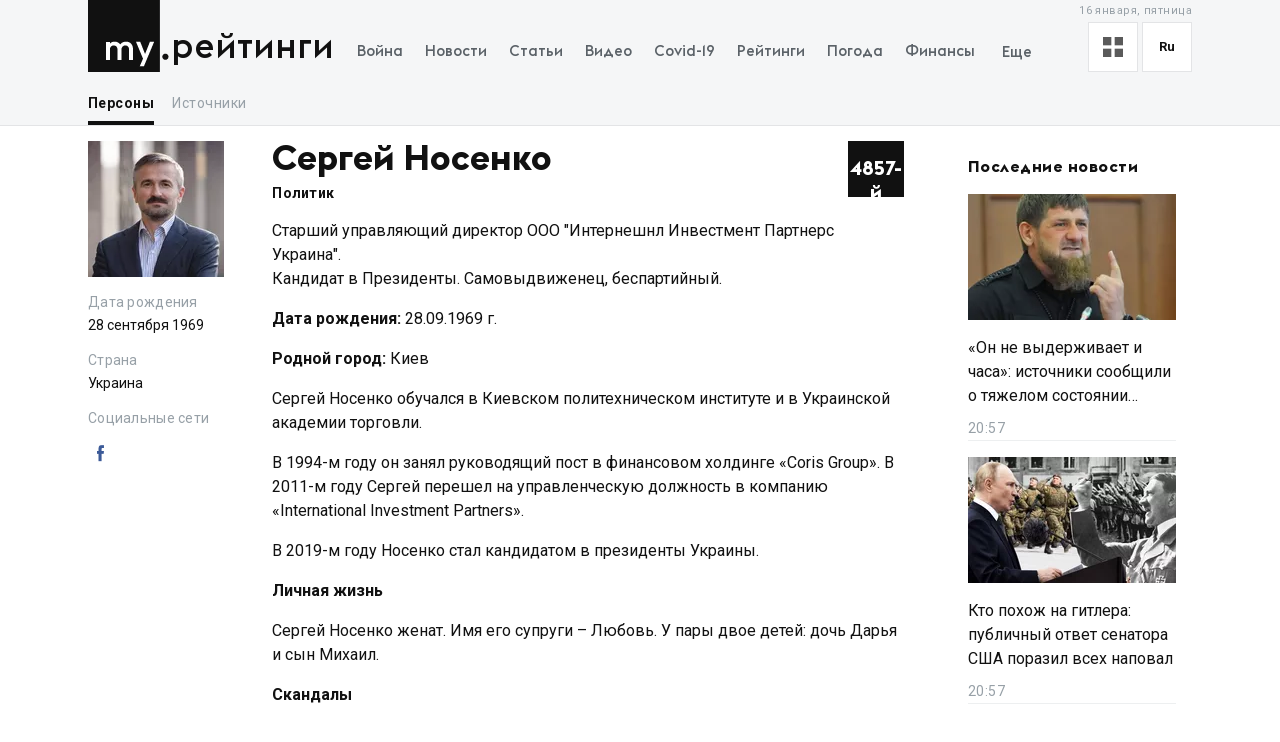

--- FILE ---
content_type: text/html; charset=utf-8
request_url: https://my.ua/persons/sergii-nosenko
body_size: 30992
content:
<!DOCTYPE html><html lang="ru"><head><meta charSet="utf-8"/><meta name="viewport" content="width=device-width, initial-scale=1, maximum-scale=2"/><link rel="preload" as="image" href="https://thumbor.my.ua/wTEiwK9AAj_Iq3jAYPYnJaHF6Gw=/401x338/smart/filters:format(webp)/https%3A%2F%2Fs3.eu-central-1.amazonaws.com%2Fmedia.my.ua%2Fadmin%2F7a005b94-37da-4872-a33f-9f8ea7ba8276.jpeg" fetchPriority="high"/><link rel="stylesheet" href="/_next/static/css/a5946b4dd9c07ce7.css" data-precedence="next"/><link rel="preload" as="script" fetchPriority="low" href="/_next/static/chunks/webpack-51ca744456243257.js"/><script src="/_next/static/chunks/fd9d1056-a0ac8023e0370fc2.js" async=""></script><script src="/_next/static/chunks/2761-9d66fa30c9267314.js" async=""></script><script src="/_next/static/chunks/main-app-c1bcb449dcb9f467.js" async=""></script><script src="/_next/static/chunks/8434-71ee9cc9d77a169d.js" async=""></script><script src="/_next/static/chunks/1551-c5ec35d1c4571733.js" async=""></script><script src="/_next/static/chunks/7586-5830899ea5624dac.js" async=""></script><script src="/_next/static/chunks/7867-543f758d6b783c03.js" async=""></script><script src="/_next/static/chunks/2779-f0b98af213374b66.js" async=""></script><script src="/_next/static/chunks/2880-591b6845ea8ab4b8.js" async=""></script><script src="/_next/static/chunks/7277-717acd815369812d.js" async=""></script><script src="/_next/static/chunks/7075-c7edd869362876c5.js" async=""></script><script src="/_next/static/chunks/5537-100600c4bccb42d4.js" async=""></script><script src="/_next/static/chunks/4442-fe61b75ac5eca73f.js" async=""></script><script src="/_next/static/chunks/app/%5Blocale%5D/(personSlug)/persons/%5BpersonSlug%5D/layout-770bf3dc851bf754.js" async=""></script><script src="/_next/static/chunks/5223-68fd477aab2317f3.js" async=""></script><script src="/_next/static/chunks/7641-54b62811f6eb37dd.js" async=""></script><script src="/_next/static/chunks/7415-d40cf15aa8f2d35f.js" async=""></script><script src="/_next/static/chunks/app/%5Blocale%5D/layout-d579632c52d66755.js" async=""></script><script src="/_next/static/chunks/app/%5Blocale%5D/error-393624c2159d7aa6.js" async=""></script><script async="" src="https://cdn.getpush.net/s/4mnozr2wdbdo00xtil9ak22pcsycyhp9/client.js"></script><script src="/_next/static/chunks/1182-8975ad8d5e1b8b64.js" async=""></script><script src="/_next/static/chunks/8272-44dfa9d7ee56b0e1.js" async=""></script><script src="/_next/static/chunks/4030-a612dadd2d6181e9.js" async=""></script><script src="/_next/static/chunks/9257-2b544f523482ea2e.js" async=""></script><script src="/_next/static/chunks/app/%5Blocale%5D/(homepage)/page-8899a0befa047bb6.js" async=""></script><script src="/_next/static/chunks/744-76c442f83a262aef.js" async=""></script><script src="/_next/static/chunks/778-7b22a9355680e8af.js" async=""></script><script src="/_next/static/chunks/4505-5de62740b3445dd7.js" async=""></script><script src="/_next/static/chunks/5360-b91872851b5c9d06.js" async=""></script><script src="/_next/static/chunks/5518-0c48163a671acf05.js" async=""></script><script src="/_next/static/chunks/app/%5Blocale%5D/(personSlug)/persons/%5BpersonSlug%5D/page-70bf04ebfd259b41.js" async=""></script><meta property="fb:app_id" content="2074938146052490"/><link rel="search" type="application/opensearchdescription+xml" title="My.ua" href="/files/opensearch.xml"/><link rel="icon" type="image/x-icon" href="/files/favicon/favicon.ico"/><link rel="apple-touch-icon" sizes="57x57" href="/files/favicon/apple-icon-57x57.png"/><link rel="apple-touch-icon" sizes="60x60" href="/files/favicon/apple-icon-60x60.png"/><link rel="apple-touch-icon" sizes="72x72" href="/files/favicon/apple-icon-72x72.png"/><link rel="apple-touch-icon" sizes="76x76" href="/files/favicon/apple-icon-76x76.png"/><link rel="apple-touch-icon" sizes="114x114" href="/files/favicon/apple-icon-114x114.png"/><link rel="apple-touch-icon" sizes="120x120" href="/files/favicon/apple-icon-120x120.png"/><link rel="apple-touch-icon" sizes="144x144" href="/files/favicon/apple-icon-144x144.png"/><link rel="apple-touch-icon" sizes="152x152" href="/files/favicon/apple-icon-152x152.png"/><link rel="apple-touch-icon" sizes="180x180" href="/files/favicon/apple-icon-180x180.png"/><link rel="icon" type="image/png" sizes="192x192" href="/files/favicon/android-icon-192x192.png"/><link rel="icon" type="image/png" sizes="32x32" href="/files/favicon/favicon-32x32.png"/><link rel="icon" type="image/png" sizes="96x96" href="/files/favicon/favicon-96x96.png"/><link rel="icon" type="image/png" sizes="16x16" href="/files/favicon/favicon-16x16.png"/><meta name="msapplication-TileColor" content="#111"/><meta name="msapplication-TileImage" content="/files/favicon/ms-icon-144x144.png"/><meta name="theme-color" content="#111"/><title>Сергей Носенко - биография, образование, семья, карьера, компромат</title><meta name="description" content="Политик. Сергей Носенко. 28 сентября 1969. биография, образование, семья, карьера, компромат"/><meta name="keywords" content="Сергей Носенко, Политик"/><link rel="canonical" href="https://my.ua/persons/sergii-nosenko"/><meta property="og:title" content="Сергей Носенко - биография, образование, семья, карьера, компромат"/><meta property="og:description" content="Политик. Сергей Носенко. 28 сентября 1969. биография, образование, семья, карьера, компромат"/><meta property="og:image" content="https://my.ua/files/images/meta/home.png"/><meta property="og:image:secure_url" content="https://my.ua/files/images/meta/home.png"/><meta property="og:image:width" content="1200"/><meta property="og:image:height" content="630"/><meta name="twitter:card" content="summary_large_image"/><meta name="twitter:title" content="Сергей Носенко - биография, образование, семья, карьера, компромат"/><meta name="twitter:description" content="Политик. Сергей Носенко. 28 сентября 1969. биография, образование, семья, карьера, компромат"/><meta name="twitter:image" content="https://my.ua/files/images/meta/home.png"/><meta name="twitter:image:secure_url" content="https://my.ua/files/images/meta/home.png"/><meta name="twitter:image:width" content="1200"/><meta name="twitter:image:height" content="630"/><link rel="amphtml" href="https://amp.my.ua/persons/sergii-nosenko"/><meta name="next-size-adjust"/><script>!(function(w,p,f,c){if(!window.crossOriginIsolated && !navigator.serviceWorker) return;c=w[p]=Object.assign(w[p]||{},{"lib":"/files/~partytown/"});c[f]=(c[f]||[]).concat(["dataLayer.push","gtag"])})(window,'partytown','forward');/* Partytown 0.10.2 - MIT builder.io */
const t={preserveBehavior:!1},e=e=>{if("string"==typeof e)return[e,t];const[n,r=t]=e;return[n,{...t,...r}]},n=Object.freeze((t=>{const e=new Set;let n=[];do{Object.getOwnPropertyNames(n).forEach((t=>{"function"==typeof n[t]&&e.add(t)}))}while((n=Object.getPrototypeOf(n))!==Object.prototype);return Array.from(e)})());!function(t,r,o,i,a,s,c,d,l,p,u=t,f){function h(){f||(f=1,"/"==(c=(s.lib||"/~partytown/")+(s.debug?"debug/":""))[0]&&(l=r.querySelectorAll('script[type="text/partytown"]'),i!=t?i.dispatchEvent(new CustomEvent("pt1",{detail:t})):(d=setTimeout(v,1e4),r.addEventListener("pt0",w),a?y(1):o.serviceWorker?o.serviceWorker.register(c+(s.swPath||"partytown-sw.js"),{scope:c}).then((function(t){t.active?y():t.installing&&t.installing.addEventListener("statechange",(function(t){"activated"==t.target.state&&y()}))}),console.error):v())))}function y(e){p=r.createElement(e?"script":"iframe"),t._pttab=Date.now(),e||(p.style.display="block",p.style.width="0",p.style.height="0",p.style.border="0",p.style.visibility="hidden",p.setAttribute("aria-hidden",!0)),p.src=c+"partytown-"+(e?"atomics.js?v=0.10.2":"sandbox-sw.html?"+t._pttab),r.querySelector(s.sandboxParent||"body").appendChild(p)}function v(n,o){for(w(),i==t&&(s.forward||[]).map((function(n){const[r]=e(n);delete t[r.split(".")[0]]})),n=0;n<l.length;n++)(o=r.createElement("script")).innerHTML=l[n].innerHTML,o.nonce=s.nonce,r.head.appendChild(o);p&&p.parentNode.removeChild(p)}function w(){clearTimeout(d)}s=t.partytown||{},i==t&&(s.forward||[]).map((function(r){const[o,{preserveBehavior:i}]=e(r);u=t,o.split(".").map((function(e,r,o){var a;u=u[o[r]]=r+1<o.length?u[o[r]]||(a=o[r+1],n.includes(a)?[]:{}):(()=>{let e=null;if(i){const{methodOrProperty:n,thisObject:r}=((t,e)=>{let n=t;for(let t=0;t<e.length-1;t+=1)n=n[e[t]];return{thisObject:n,methodOrProperty:e.length>0?n[e[e.length-1]]:void 0}})(t,o);"function"==typeof n&&(e=(...t)=>n.apply(r,...t))}return function(){let n;return e&&(n=e(arguments)),(t._ptf=t._ptf||[]).push(o,arguments),n}})()}))})),"complete"==r.readyState?h():(t.addEventListener("DOMContentLoaded",h),t.addEventListener("load",h))}(window,document,navigator,top,window.crossOriginIsolated);document.currentScript.dataset.partytown="";</script><script type="text/partytown" src="https://www.googletagmanager.com/gtag/js?id=G-TBW3EPYM6T"></script><script type="text/partytown">
            window.dataLayer = window.dataLayer || [];
            window.gtag = function gtag(){dataLayer.push(arguments);}
            gtag('js', new Date());

            gtag('config', 'G-TBW3EPYM6T');
          </script><script src="/_next/static/chunks/polyfills-78c92fac7aa8fdd8.js" noModule=""></script></head><body class="__variable_5f9e86"><div class="PageLayout_layoutWrapper__eiE7f" style="--scroll-arrow-color:#ffffff"><!--$--><header class="DesktopHeader_desktopHeaderWrapper__489hM"><div class="Container_container__FrTuH" style="align-items:flex-start;justify-content:flex-start;display:flex"><div class="DesktopHeader_desktopHeaderContainer__eqsYy"><div class="Logo_logoWrapper__eYrIQ"><a data-internal="true" data-pathname="/" class="Logo_logoLink__Z7ioK" href="/">MY.UA<svg class="Logo_logoSvg__jaE8V" viewBox="0 0 81 72" preserveAspectRatio="none"><path fill="var(--header-logo-color, var(--primary-color))" d="M0 72h71.9V0H0"></path><path fill="#fff" d="M37.357 45.407c-1.76 0-3.158 1.043-3.912 3.128.036.287.036.54.036.826v10.532h-3.947v-10.46c0-1.94-1.15-4.025-3.733-4.025-1.723 0-3.16 1.007-3.877 3.056v11.43h-3.948V41.92h3.948v1.69c1.22-1.366 2.98-1.976 4.63-1.976 2.513 0 4.415 1.042 5.6 2.767 1.687-2.227 4.163-2.766 5.922-2.766 4.415 0 6.927 3.09 6.927 7.727v10.532h-3.948v-10.46c0-1.94-1.113-4.025-3.697-4.025zm10.576-3.773h4.236l4.88 12.4 4.917-12.4h4.236L55.937 66.218h-4.163l3.23-7.548-7.07-17.036z"></path><path fill="var(--theme-color, var(--primary-color))" d="M77.42 53.634c1.722 0 3.086 1.4 3.086 3.09 0 1.726-1.364 3.128-3.087 3.128s-3.123-1.402-3.123-3.127c0-1.69 1.4-3.09 3.122-3.09"></path></svg></a><a data-internal="true" data-pathname="/persons" class="Logo_logoTitle__mVsk3" href="/persons">Рейтинги</a></div><nav class="DesktopMenu_menuWrapper__2mkyj"><ul class="DesktopMenu_menuList__jgA_0"><li class="DesktopMenu_menuItem__i2nV4"><a data-internal="true" data-pathname="/news/story/vtorzhenie-rossii-v-ukrainu" class="DesktopMenu_menuItemLink__c61wi" href="/news/story/vtorzhenie-rossii-v-ukrainu">Война</a></li><li class="DesktopMenu_menuItem__i2nV4"><a data-internal="true" data-pathname="/news" class="DesktopMenu_menuItemLink__c61wi" href="/news">Новости</a></li><li class="DesktopMenu_menuItem__i2nV4"><a data-internal="true" data-pathname="/articles" class="DesktopMenu_menuItemLink__c61wi" href="/articles">Статьи</a></li><li class="DesktopMenu_menuItem__i2nV4"><a data-internal="true" data-pathname="/video" class="DesktopMenu_menuItemLink__c61wi" href="/video">Видео</a></li><li class="DesktopMenu_menuItem__i2nV4"><a data-internal="true" data-pathname="/coronavirus" class="DesktopMenu_menuItemLink__c61wi" href="/coronavirus">Covid-19</a></li><li class="DesktopMenu_menuItem__i2nV4"><a data-internal="true" data-pathname="/persons" class="DesktopMenu_menuItemLink__c61wi" href="/persons">Рейтинги</a></li><li class="DesktopMenu_menuItem__i2nV4"><a data-internal="true" data-pathname="/weather" class="DesktopMenu_menuItemLink__c61wi" href="/weather">Погода</a></li><li class="DesktopMenu_menuItemLast__Nn056 DesktopMenu_menuItem__i2nV4"><button type="button" class="DesktopMenu_menuItemButton__ToPUU DesktopMenu_menuItemLink__c61wi">Еще</button><ul class="DesktopMenu_menuList__jgA_0"><li class="DesktopMenu_menuItem__i2nV4"><a data-internal="true" data-pathname="/currencies" class="DesktopMenu_menuItemLink__c61wi" href="/currencies">Финансы</a></li><li class="DesktopMenu_menuItem__i2nV4"><a data-internal="true" data-pathname="/horoscopes" class="DesktopMenu_menuItemLink__c61wi" href="/horoscopes">Гороскоп</a></li><li class="DesktopMenu_menuItem__i2nV4"><a data-internal="true" data-pathname="/radio" class="DesktopMenu_menuItemLink__c61wi" href="/radio">Радио</a></li><li class="DesktopMenu_menuItem__i2nV4"><a data-internal="true" data-pathname="/tv" class="DesktopMenu_menuItemLink__c61wi" href="/tv">Телепрограмма</a></li><li class="DesktopMenu_menuItem__i2nV4"><a data-internal="true" data-pathname="/contacts" class="DesktopMenu_menuItemLink__c61wi" href="/contacts">Контакты</a></li></ul></li></ul></nav><div class="DesktopOptions_optionsWrapper__1lp30"><div class="DesktopOptions_optionsBlock__GjKIZ"><div class="NewsViewModeSwitcher_modeSwitcherWrapper__XGkTn" style="overflow:hidden"><div class="NewsViewModeSwitcher_modeSwitcherCurrent__djaFw" title="Отображение ленты - С картинками"><svg xmlns="http://www.w3.org/2000/svg" width="20" height="20" fill="none" viewBox="0 0 12 12"><path fill="#5A5A5A" d="M0 0H5V5H0z"></path><path fill="#5A5A5A" d="M7 0H12V5H7z"></path><path fill="#5A5A5A" d="M7 7H12V12H7z"></path><path fill="#5A5A5A" d="M0 7H5V12H0z"></path></svg></div><div class="NewsViewModeSwitcher_modeSwitcherMenu__AuxVW"><div class="NewsViewModeSwitcher_modeSwitcherItem__E54GD"><svg xmlns="http://www.w3.org/2000/svg" width="20" height="20" fill="none" viewBox="0 0 12 12"><path fill="#5A5A5A" d="M0 0H5V5H0z"></path><path fill="#5A5A5A" d="M7 0H12V5H7z"></path><path fill="#5A5A5A" d="M7 7H12V12H7z"></path><path fill="#5A5A5A" d="M0 7H5V12H0z"></path></svg><span>С картинками</span></div><div class="NewsViewModeSwitcher_modeSwitcherItem__E54GD"><svg xmlns="http://www.w3.org/2000/svg" enable-background="new 0 0 512 512" fill="#5A5A5A" viewBox="2 5 20 14" width="20" height="20"><path fill-rule="evenodd" d="M2 6a1 1 0 011-1h18a1 1 0 110 2H3a1 1 0 01-1-1zm4 4a1 1 0 011-1h10a1 1 0 110 2H7a1 1 0 01-1-1zm-4 4a1 1 0 011-1h18a1 1 0 110 2H3a1 1 0 01-1-1zm4 4a1 1 0 011-1h10a1 1 0 110 2H7a1 1 0 01-1-1z" clip-rule="evenodd" data-original="#000000"></path></svg><span>Текстовый вид</span></div></div></div><div class="LanguageSwitcher_languageSwitcherWrapper__CfhHD" style="overflow:hidden" data-is-menu-visible="false"><div class="LanguageSwitcher_languageSwitcherCurrent__ri9_Q" title="Язык - Русский">ru</div><div class="LanguageSwitcher_languageSwitcherMenu__Pb4PD"><a data-internal="true" data-pathname="/persons/sergii-nosenko" class="LanguageSwitcher_languageSwitcherItem__dB8_g" style="--before-opacity:0" href="/uk/persons/sergii-nosenko"><span>Украинский</span></a><a data-internal="true" data-pathname="/persons/sergii-nosenko" class="LanguageSwitcher_languageSwitcherItem__dB8_g" style="--before-opacity:1" href="/persons/sergii-nosenko"><span>Русский</span></a></div></div></div><div class="HeaderDate_optionsDate__hhF2F">16 января, пятница</div></div></div></div><div class="Container_container__FrTuH" style="align-items:flex-start;justify-content:flex-start;display:flex"><nav class="DesktopSubmenu_desktopSubmenuWrapper__q1QS7"><div class="DesktopSubmenu_submenuLinkWrapper__8qrFP"><a data-internal="true" data-pathname="/persons" class="DesktopSubmenu_submenuLink__feqDf DesktopSubmenu_submenuLinkActive__TMnYw" href="/persons">Персоны</a></div><div class="DesktopSubmenu_submenuLinkWrapper__8qrFP"><a data-internal="true" data-pathname="/news/sources" class="DesktopSubmenu_submenuLink__feqDf" href="/news/sources">Источники</a></div></nav></div></header><!--/$--><main class="PageLayout_pageWrapper__W4I6v"><script type="application/ld+json">{"@context":"https://schema.org","@type":"BreadcrumbList","itemListElement":[{"@type":"ListItem","position":1,"name":"MY.UA","item":"https://my.ua"},{"@type":"ListItem","position":2,"name":"Персоны","item":"https://my.ua/persons"},{"@type":"ListItem","position":3,"name":"Сергей Носенко","item":"https://my.ua/persons/sergii-nosenko"}]}</script><script type="application/ld+json">
                {
                    "@context": "https://schema.org",
                    "@type": "Person",
                    "name": "Сергей Носенко",
                    "jobTitle": "Политик",
                    "birthDate":"28 сентября 1969",
                    "additionalName": "Михайлович",
                    "image": "https://s3.eu-central-1.amazonaws.com/media.my.ua/admin/308844cf-1ea6-4b19-bea7-98ff1bf3aa79.jpeg",
                    "description": "Политик. Сергей Носенко. 28 сентября 1969. биография, образование, семья, карьера, компромат",
                    "sameAs": "https://www.facebook.com/sergiinosenkoua",
                    "url": "https://my.ua/persons/sergii-nosenko",
                    "mainEntityOfPage": {
                        "@type":"WebPage",
                        "@id":"https://my.ua/persons/sergii-nosenko"
                    }
                }
                </script><script type="application/ld+json">
                   {
                  "@context": "https://schema.org",
                  "@type": "NewsArticle",
                  "articleSection":"Персоны",
                  "headline": "Сергей Носенко",
                  "name": "Сергей Носенко",
                  "description": "Политик. Сергей Носенко. 28 сентября 1969. биография, образование, семья, карьера, компромат",
                  "dateCreated": "2019-03-15T08:21:39.179039+00:00",
                  "datePublished": "2023-09-17T01:03:17.009358+00:00",
                  "dateModified": "2023-09-17T01:03:17.009358+00:00",
                  "mainEntityOfPage": {
                      "@type":"WebPage",
                      "@id":"https://my.ua/persons/sergii-nosenko"
                  },
                  "author": {
                      "@type": "Organization",
                      "name": "MY.UA"
                  },
                  "image": {
                      "@type": "ImageObject",
                      "url": "https://thumbor.my.ua/FztweR1g1Aih3TOTFE-_U1pc00Q=/1200x630/smart/filters:format(jpeg)/https%3A%2F%2Fs3.eu-central-1.amazonaws.com%2Fmedia.my.ua%2Fadmin%2F308844cf-1ea6-4b19-bea7-98ff1bf3aa79.jpeg",
                      "width": 1200,
                      "height": 630
                  },
                  "publisher": {
                      "@type": "Organization",
                      "name": "MY.UA",
                      "url":"https://my.ua",
                      "logo": {
                          "@type": "ImageObject",
                          "url": "https://my.ua/files/images/meta/home.png",
                          "width": 1200,
                          "height": 630
                      }
                  }
              }
                </script><div class="Container_container__FrTuH" style="align-items:flex-start;justify-content:flex-start;display:block"><div class="Grid_grid__YN9Ho"><div class="Grid_gridItem__ovzvD" style="--grid-item-width:16%"><div class="PersonShortInfo_personShortInfoPhotoWrapper__bzEa2"><img alt="Сергей Носенко" class="PersonShortInfo_personShortInfoImage__iyLGX" src="https://thumbor.my.ua/BUi0tYave9cL1F9ozHDC-GulxP0=/136x136/smart/filters:format(webp)/https%3A%2F%2Fs3.eu-central-1.amazonaws.com%2Fmedia.my.ua%2Fadmin%2F308844cf-1ea6-4b19-bea7-98ff1bf3aa79.jpeg" height="136" width="136" loading="lazy" srcSet="https://thumbor.my.ua/BUi0tYave9cL1F9ozHDC-GulxP0=/136x136/smart/filters:format(webp)/https%3A%2F%2Fs3.eu-central-1.amazonaws.com%2Fmedia.my.ua%2Fadmin%2F308844cf-1ea6-4b19-bea7-98ff1bf3aa79.jpeg 1x, https://thumbor.my.ua/BTNP-Ax_aVAVkU4o7vHkkbKVXNA=/272x272/smart/filters:format(webp)/https%3A%2F%2Fs3.eu-central-1.amazonaws.com%2Fmedia.my.ua%2Fadmin%2F308844cf-1ea6-4b19-bea7-98ff1bf3aa79.jpeg 2x"/></div><ul class="PersonShortInfo_personShortInfoList__deERJ"><li class="PersonShortInfo_personShortInfoItem__35Qil"><div class="PersonShortInfo_personShortInfoItemTitle__mJixD">Дата рождения</div><div>28 сентября 1969</div></li><li class="PersonShortInfo_personShortInfoItem__35Qil"><div class="PersonShortInfo_personShortInfoItemTitle__mJixD">Страна</div><div>Украина</div></li><li class="PersonShortInfo_personShortInfoItem__35Qil"><div class="PersonShortInfo_personShortInfoItemTitle__mJixD">Социальные сети</div><div><a data-internal="true" data-pathname="https://www.facebook.com/sergiinosenkoua" class="PersonShortInfo_personShortInfoSocialLink__IjOUB" target="_blank" rel="noopener noreferrer nofollow" href="https://www.facebook.com/sergiinosenkoua">facebook_link<span class="PersonShortInfo_personShortInfoSocialIcon__77S61 myua-icon myua-icon-social-facebook" style="color:#3b5a98"></span></a></div></li></ul></div><div class="Grid_gridItem__ovzvD" style="--grid-item-width:59%"><article><div class="PersonDetails_personDetailsHeader__j0dm2"><div class="PersonDetails_personDetailsHeaderPhotoWrapper__LoHMY"><img alt="Сергей Носенко" loading="lazy" width="144" height="144" decoding="async" data-nimg="1" style="color:transparent" src="https://thumbor.my.ua/ZZVMT9GT58l0nj0kkl52q-QPD_I=/144x144/smart/filters:format(webp)/https%3A%2F%2Fs3.eu-central-1.amazonaws.com%2Fmedia.my.ua%2Fadmin%2F308844cf-1ea6-4b19-bea7-98ff1bf3aa79.jpeg"/></div><div class="PersonDetails_personDetailsHeaderInfo__KDZ1Y"><div class="PersonDetails_personDetailsHeaderPosition__zA8UU">4857</div><h1 class="PersonDetails_personDetailsHeaderTitle__OP8zH">Сергей Носенко</h1><div class="PersonDetails_personDetailsHeaderSubtitle__uSwK7"><a data-internal="true" data-pathname="/persons/category/politiki-1" class="PersonDetails_personDetailsHeaderSubtitleCategory__dV__g" href="/persons/category/politiki-1">Политик</a></div></div></div><div class="PersonDetailsContent_wrapper__rr1lu"><div><p>Старший управляющий директор ООО &quot;Интернешнл Инвестмент Партнерс Украина&quot;.<br/>Кандидат в Президенты. Самовыдвиженец, беспартийный.<br/></p>

<p><strong>Дата рождения:</strong> 28.09.1969 г.</p><p><strong>Родной город:</strong> Киев</p><p>Сергей Носенко обучался в Киевском политехническом институте и в Украинской академии торговли.</p><p>В 1994-м году он занял руководящий пост в финансовом холдинге «Coris Group». В 2011-м году Сергей перешел на управленческую должность в компанию «International Investment Partners».</p><p>В 2019-м году Носенко стал кандидатом в президенты Украины.</p><p><strong>Личная жизнь</strong></p><p>Сергей Носенко женат. Имя его супруги – Любовь. У пары двое детей: дочь Дарья и сын Михаил.</p><p><strong>Скандалы</strong></p><p>Сергей Носенко имеет тесные связи с Валентином Наливайченко, бывшим председателем СБУ. В 2008-м году Носенко и дочь Наливайченко – Ольга – основали компанию «Смайл Холдинг Украина». Позже она была перерегистрирована в офшорной зоне. Журналисты отмечают, что даже в эпоху правления Виктора Януковича совместный бизнес Носенко и Наливайченко процветал.</p><p>Как сообщают инсайдеры, Сергей Носенко практиковал нелегальные финансовые махинации, в том числе занимался отмыванием денег. Поговаривают, что именно для второй цели он создал благотворительный фонд.</p><p>По сообщениям СМИ, Сергей Носенко страдает от повышенных аппетитов к интимным утехам. Примечательно, что с некоторыми из жриц любви он рассчитывается iPhone-ми.</p><p>При этом, политтехнологи Носенко рекомендуют ему строить свой имидж на семейных ценностях. Как не старается Сергей, его слишком часто заносит налево.</p><p>Если верить сплетням, некоторые из бывших любовниц Носенко грозились рассказать журналистам всю правду о его личной жизни. Как Сергею удалось предотвратить подобный секс-скандал — история умалчивает. Наверное, Носенко сделал девушкам приятно...</p><p><strong>Цитаты</strong></p><p>В своей предвыборной кампании Сергей Носенко обещает подавить коррупцию и уничтожить монополию. Он намерен создать экономическую и личную свободу в Украине. Сергей Носенко также планирует снять моратории на землю, сделать армию контрактной и разрешить простым гражданам использование огнестрельного оружия. Потенциальный президент планирует ограничить рамки сотрудничества с МВФ.</p><p><strong>Состояние</strong></p><p>Согласно декларации за 2017-й год, деятельность в компании «Інтернешнл Інвестмент Партнерс Україна» принесла Сергею Носенко 7453416 грн. На банковских счетах кандидата в президенты хранится 246683 грн, 917 USD и 191 EUR. В наличных средствах Сергей держит 50000 USD, 1000000 грн и 40000 EUR.</p><p>Носенко владеет двумя квартирами и земельным участком. Еще 1 участок он арендует.</p><p>Кандидат в президенты разъезжает на автомобилях «Land Rover Range Rover» (2008 года выпуска), «Land Rover Range Rover» (2014 года выпуска) и «Porsche Cayenne».</p><p><strong>Фото и видео</strong></p><figure><img alt="Сергей Носенко - Фото 1" fetchPriority="high" width="401" height="338" decoding="async" data-nimg="1" style="color:transparent" src="https://thumbor.my.ua/wTEiwK9AAj_Iq3jAYPYnJaHF6Gw=/401x338/smart/filters:format(webp)/https%3A%2F%2Fs3.eu-central-1.amazonaws.com%2Fmedia.my.ua%2Fadmin%2F7a005b94-37da-4872-a33f-9f8ea7ba8276.jpeg"/></figure><figure><div class="lazyload-wrapper "><div class="lazyload-placeholder"></div></div></figure></div></div></article><div class="PersonRelatedNews_personRelatedNewsWrapper__ungQB"><div class="PersonRelatedNews_personRelatedNewsTitle__thhPF">Упоминания персоны</div><div></div><a style="display:block" href="/persons/sergii-nosenko?offset=0" rel="next">Next page</a></div></div><div class="Grid_gridItem__ovzvD" style="--grid-item-width:25%"><div class="StickyContainer_stickyContainer__WYoCy"><aside class="LastNewsList_lastNewsListWrapper__wlj5A"><h3><a data-internal="true" data-pathname="/news" class="LastNewsList_lastNewsListTitle__yBq_1" href="/news">Последние новости</a></h3><a data-internal="true" data-pathname="/news/cluster/2026-01-16-on-ne-vyderzhivaet-i-chasa-istochniki-soobshchili-o-tiazhelom-sostoianii-kadyrova-foto" class="LastNewsListItemDefault_lastNewsListItemWrapper__3caUm" href="/news/cluster/2026-01-16-on-ne-vyderzhivaet-i-chasa-istochniki-soobshchili-o-tiazhelom-sostoianii-kadyrova-foto"><div class="LastNewsListItemDefault_lastNewsListItemImageContainer__bEbfH"><img alt="«Он не выдерживает и часа»: источники сообщили о тяжелом состоянии Кадырова. ФОТО" class="LastNewsListItemDefault_lastNewsListItemImage__heqN_" src="https://thumbor.my.ua/U3_dyr36iGVRLINhjDrAYrMzQp0=/208x126/smart/filters:format(webp)/https%3A%2F%2Fs3.eu-central-1.amazonaws.com%2Fmedia.my.ua%2Ffeed%2F10%2Fde90ddf0991382c1576f15129112eaf1" height="126" width="208" loading="lazy" srcSet="https://thumbor.my.ua/U3_dyr36iGVRLINhjDrAYrMzQp0=/208x126/smart/filters:format(webp)/https%3A%2F%2Fs3.eu-central-1.amazonaws.com%2Fmedia.my.ua%2Ffeed%2F10%2Fde90ddf0991382c1576f15129112eaf1 1x, https://thumbor.my.ua/3qmcO06PP5e5y3n1d1-F0Xe9Wac=/416x252/smart/filters:format(webp)/https%3A%2F%2Fs3.eu-central-1.amazonaws.com%2Fmedia.my.ua%2Ffeed%2F10%2Fde90ddf0991382c1576f15129112eaf1 2x"/></div><h4 class="LastNewsListItemDefault_lastNewsListItemTitle__eTifA">«Он не выдерживает и часа»: источники сообщили о тяжелом состоянии Кадырова. ФОТО</h4><time class="LastNewsListItemDefault_lastNewsListItemDate__XgPB0">22:57</time></a><a data-internal="true" data-pathname="/news/cluster/2026-01-16-kto-pokhozh-na-gitlera-publichnyi-otvet-senatora-ssha-porazil-vsekh-napoval" class="LastNewsListItemDefault_lastNewsListItemWrapper__3caUm" href="/news/cluster/2026-01-16-kto-pokhozh-na-gitlera-publichnyi-otvet-senatora-ssha-porazil-vsekh-napoval"><div class="LastNewsListItemDefault_lastNewsListItemImageContainer__bEbfH"><img alt="Кто похож на гитлера: публичный ответ сенатора США поразил всех наповал" class="LastNewsListItemDefault_lastNewsListItemImage__heqN_" src="https://thumbor.my.ua/tS4NfcoF3ObDu_P85GzUXH9iRUs=/208x126/smart/filters:format(webp)/https%3A%2F%2Fs3.eu-central-1.amazonaws.com%2Fmedia.my.ua%2Ffeed%2F46%2Fadd408de76d88775e65a6831c0bc7989.jpg" height="126" width="208" loading="lazy" srcSet="https://thumbor.my.ua/tS4NfcoF3ObDu_P85GzUXH9iRUs=/208x126/smart/filters:format(webp)/https%3A%2F%2Fs3.eu-central-1.amazonaws.com%2Fmedia.my.ua%2Ffeed%2F46%2Fadd408de76d88775e65a6831c0bc7989.jpg 1x, https://thumbor.my.ua/NWsFJ6jgcUkZhrpzxPQnQHM66FA=/416x252/smart/filters:format(webp)/https%3A%2F%2Fs3.eu-central-1.amazonaws.com%2Fmedia.my.ua%2Ffeed%2F46%2Fadd408de76d88775e65a6831c0bc7989.jpg 2x"/></div><h4 class="LastNewsListItemDefault_lastNewsListItemTitle__eTifA">Кто похож на гитлера: публичный ответ сенатора США поразил всех наповал</h4><time class="LastNewsListItemDefault_lastNewsListItemDate__XgPB0">22:57</time></a></aside></div></div></div></div></main><div class="ScrollToTopButton_scrollButtonWrapper__KHPXK" data-is-visible="false"><div class="ScrollToTopButton_scrollButtonContainer__TQ0Hq"><div class="ScrollToTopButton_scrollButton__dsTlr"><svg width="12" height="14" viewBox="0 0 12 14"><path d="M7.2085 10.5L5.76678 12L1.44171 7.5L0 6L1.44171 4.5L5.76678 0L7.2085 1.5L3.90277 4.93945H13.999V7.06055H3.90277L7.2085 10.5Z" transform="translate(12) rotate(90)"></path></svg></div></div></div></div><!--$--><style>
          #nprogress {
            pointer-events: none;
          }

          #nprogress .bar {
            background: #4c8bf5;

            position: fixed;
            z-index: 99999;
            top: 0;
            left: 0;

            width: 100%;
            height: 2px;
          }

          /* Fancy blur effect */
          #nprogress .peg {
            display: block;
            position: absolute;
            right: 0px;
            width: 100px;
            height: 100%;
            box-shadow: 0 0 10px #4c8bf5, 0 0 5px #4c8bf5;
            opacity: 1.0;

            -webkit-transform: rotate(3deg) translate(0px, -4px);
                -ms-transform: rotate(3deg) translate(0px, -4px);
                    transform: rotate(3deg) translate(0px, -4px);
          }

          /* Remove these to get rid of the spinner */
          #nprogress .spinner {
            display: block;
            position: fixed;
            z-index: 1031;
            top: 15px;
            right: 15px;
          }

          #nprogress .spinner-icon {
            width: 18px;
            height: 18px;
            box-sizing: border-box;

            border: solid 2px transparent;
            border-top-color: #4c8bf5;
            border-left-color: #4c8bf5;
            border-radius: 50%;

            -webkit-animation: nprogress-spinner 400ms linear infinite;
                    animation: nprogress-spinner 400ms linear infinite;
          }

          .nprogress-custom-parent {
            overflow: hidden;
            position: relative;
          }

          .nprogress-custom-parent #nprogress .spinner,
          .nprogress-custom-parent #nprogress .bar {
            position: absolute;
          }

          @-webkit-keyframes nprogress-spinner {
            0%   { -webkit-transform: rotate(0deg); }
            100% { -webkit-transform: rotate(360deg); }
          }
          @keyframes nprogress-spinner {
            0%   { transform: rotate(0deg); }
            100% { transform: rotate(360deg); }
          }
        </style><!--/$--><script src="/_next/static/chunks/webpack-51ca744456243257.js" async=""></script><script>(self.__next_f=self.__next_f||[]).push([0]);self.__next_f.push([2,null])</script><script>self.__next_f.push([1,"1:HC[\"/\",\"\"]\n2:HL[\"/_next/static/css/a5946b4dd9c07ce7.css\",\"style\"]\n"])</script><script>self.__next_f.push([1,"3:I[95751,[],\"\"]\n7:I[39275,[],\"\"]\n9:I[61343,[],\"\"]\nc:I[76130,[],\"\"]\n8:[\"locale\",\"ru\",\"d\"]\nd:[]\n"])</script><script>self.__next_f.push([1,"0:[null,[\"$\",\"$L3\",null,{\"buildId\":\"2PoYXPq8ROwKZX_DFxyF4\",\"assetPrefix\":\"\",\"initialCanonicalUrl\":\"/persons/sergii-nosenko\",\"initialTree\":[\"\",{\"children\":[[\"locale\",\"ru\",\"d\"],{\"children\":[\"(personSlug)\",{\"children\":[\"persons\",{\"children\":[[\"personSlug\",\"sergii-nosenko\",\"d\"],{\"children\":[\"__PAGE__\",{}]}]}]}]},\"$undefined\",\"$undefined\",true]}],\"initialSeedData\":[\"\",{\"children\":[[\"locale\",\"ru\",\"d\"],{\"children\":[\"(personSlug)\",{\"children\":[\"persons\",{\"children\":[[\"personSlug\",\"sergii-nosenko\",\"d\"],{\"children\":[\"__PAGE__\",{},[[\"$L4\",\"$L5\"],null],null]},[\"$L6\",null],null]},[\"$\",\"$L7\",null,{\"parallelRouterKey\":\"children\",\"segmentPath\":[\"children\",\"$8\",\"children\",\"(personSlug)\",\"children\",\"persons\",\"children\"],\"error\":\"$undefined\",\"errorStyles\":\"$undefined\",\"errorScripts\":\"$undefined\",\"template\":[\"$\",\"$L9\",null,{}],\"templateStyles\":\"$undefined\",\"templateScripts\":\"$undefined\",\"notFound\":\"$undefined\",\"notFoundStyles\":\"$undefined\",\"styles\":null}],null]},[\"$\",\"$L7\",null,{\"parallelRouterKey\":\"children\",\"segmentPath\":[\"children\",\"$8\",\"children\",\"(personSlug)\",\"children\"],\"error\":\"$undefined\",\"errorStyles\":\"$undefined\",\"errorScripts\":\"$undefined\",\"template\":[\"$\",\"$L9\",null,{}],\"templateStyles\":\"$undefined\",\"templateScripts\":\"$undefined\",\"notFound\":\"$undefined\",\"notFoundStyles\":\"$undefined\",\"styles\":null}],null]},[\"$La\",null],null]},[\"$\",\"$L7\",null,{\"parallelRouterKey\":\"children\",\"segmentPath\":[\"children\"],\"error\":\"$undefined\",\"errorStyles\":\"$undefined\",\"errorScripts\":\"$undefined\",\"template\":[\"$\",\"$L9\",null,{}],\"templateStyles\":\"$undefined\",\"templateScripts\":\"$undefined\",\"notFound\":[[\"$\",\"title\",null,{\"children\":\"404: This page could not be found.\"}],[\"$\",\"div\",null,{\"style\":{\"fontFamily\":\"system-ui,\\\"Segoe UI\\\",Roboto,Helvetica,Arial,sans-serif,\\\"Apple Color Emoji\\\",\\\"Segoe UI Emoji\\\"\",\"height\":\"100vh\",\"textAlign\":\"center\",\"display\":\"flex\",\"flexDirection\":\"column\",\"alignItems\":\"center\",\"justifyContent\":\"center\"},\"children\":[\"$\",\"div\",null,{\"children\":[[\"$\",\"style\",null,{\"dangerouslySetInnerHTML\":{\"__html\":\"body{color:#000;background:#fff;margin:0}.next-error-h1{border-right:1px solid rgba(0,0,0,.3)}@media (prefers-color-scheme:dark){body{color:#fff;background:#000}.next-error-h1{border-right:1px solid rgba(255,255,255,.3)}}\"}}],[\"$\",\"h1\",null,{\"className\":\"next-error-h1\",\"style\":{\"display\":\"inline-block\",\"margin\":\"0 20px 0 0\",\"padding\":\"0 23px 0 0\",\"fontSize\":24,\"fontWeight\":500,\"verticalAlign\":\"top\",\"lineHeight\":\"49px\"},\"children\":\"404\"}],[\"$\",\"div\",null,{\"style\":{\"display\":\"inline-block\"},\"children\":[\"$\",\"h2\",null,{\"style\":{\"fontSize\":14,\"fontWeight\":400,\"lineHeight\":\"49px\",\"margin\":0},\"children\":\"This page could not be found.\"}]}]]}]}]],\"notFoundStyles\":[],\"styles\":[[\"$\",\"link\",\"0\",{\"rel\":\"stylesheet\",\"href\":\"/_next/static/css/a5946b4dd9c07ce7.css\",\"precedence\":\"next\",\"crossOrigin\":\"$undefined\"}]]}],null],\"couldBeIntercepted\":false,\"initialHead\":[null,\"$Lb\"],\"globalErrorComponent\":\"$c\",\"missingSlots\":\"$Wd\"}]]\n"])</script><script>self.__next_f.push([1,"10:I[72897,[\"8434\",\"static/chunks/8434-71ee9cc9d77a169d.js\",\"1551\",\"static/chunks/1551-c5ec35d1c4571733.js\",\"7586\",\"static/chunks/7586-5830899ea5624dac.js\",\"7867\",\"static/chunks/7867-543f758d6b783c03.js\",\"2779\",\"static/chunks/2779-f0b98af213374b66.js\",\"2880\",\"static/chunks/2880-591b6845ea8ab4b8.js\",\"7277\",\"static/chunks/7277-717acd815369812d.js\",\"7075\",\"static/chunks/7075-c7edd869362876c5.js\",\"5537\",\"static/chunks/5537-100600c4bccb42d4.js\",\"4442\",\"static/chunks/4442-fe61b75ac5eca73f.js\",\"764\",\"static/chunks/app/%5Blocale%5D/(personSlug)/persons/%5BpersonSlug%5D/layout-770bf3dc851bf754.js\"],\"default\"]\nf:[\"personSlug\",\"sergii-nosenko\",\"d\"]\n6:[[\"$\",\"meta\",null,{\"name\":\"theme-color\",\"content\":\"#111\"}],[\"$\",\"div\",null,{\"className\":\"PageLayout_layoutWrapper__eiE7f\",\"style\":{\"--header-background-color\":\"$undefined\",\"--header-menu-item-color\":\"$undefined\",\"--footer-menu-item-color\":\"$undefined\",\"--header-logo-color\":\"$undefined\",\"--theme-color\":\"$undefined\",\"--page-background-color\":\"$undefined\",\"--scroll-arrow-color\":\"#ffffff\"},\"children\":[\"$Le\",[\"$\",\"main\",null,{\"className\":\"PageLayout_pageWrapper__W4I6v\",\"children\":[\"$\",\"$L7\",null,{\"parallelRouterKey\":\"children\",\"segmentPath\":[\"children\",\"$8\",\"children\",\"(personSlug)\",\"children\",\"persons\",\"children\",\"$f\",\"children\"],\"error\":\"$undefined\",\"errorStyles\":\"$undefined\",\"errorScripts\":\"$undefined\",\"template\":[\"$\",\"$L9\",null,{}],\"templateStyles\":\"$undefined\",\"templateScripts\":\"$undefined\",\"notFound\":\"$undefined\",\"notFoundStyles\":\"$undefined\",\"styles\":null}]}],\"$undefined\",[\"$\",\"$L10\",null,{\"children\":[\"$\",\"div\",null,{\"className\":\"ScrollToTopButton_scrollButtonContainer__TQ0Hq\",\"children\":[\"$\",\"div\",null,{\"className\":\"ScrollToTopButton_scrollButton__dsTlr\",\"children\":[\"$\",\"svg\",null,{\"width\":\"12\",\"height\":\"14\",\"viewBox\":\"0 0 12 14\",\"children\":[\"$\",\"path\",null,{\"d\":\"M7.2085 10.5L5.76678 12L1.44171 7.5L0 6L1.44171 4.5L5.76678 0L7.2085 1.5L3.90277 4.93945H13.999V7.06055H3.90277L7.2085 10.5Z\",\"transform\":\"translate(12) rotate(90)\"}]}]}]}]}]]}]]\n"])</script><script>self.__next_f.push([1,"11:\"$Sreact.suspense\"\n12:I[61481,[\"8434\",\"static/chunks/8434-71ee9cc9d77a169d.js\",\"1551\",\"static/chunks/1551-c5ec35d1c4571733.js\",\"7586\",\"static/chunks/7586-5830899ea5624dac.js\",\"7867\",\"static/chunks/7867-543f758d6b783c03.js\",\"2779\",\"static/chunks/2779-f0b98af213374b66.js\",\"2880\",\"static/chunks/2880-591b6845ea8ab4b8.js\",\"7277\",\"static/chunks/7277-717acd815369812d.js\",\"7075\",\"static/chunks/7075-c7edd869362876c5.js\",\"5537\",\"static/chunks/5537-100600c4bccb42d4.js\",\"4442\",\"static/chunks/4442-fe61b75ac5eca73f.js\",\"764\",\"static/chunks/app/%5Blocale%5D/(personSlug)/persons/%5BpersonSlug%5D/layout-770bf3dc851bf754.js\"],\"PreloadCss\"]\n13:I[54871,[\"8434\",\"static/chunks/8434-71ee9cc9d77a169d.js\",\"1551\",\"static/chunks/1551-c5ec35d1c4571733.js\",\"7586\",\"static/chunks/7586-5830899ea5624dac.js\",\"7867\",\"static/chunks/7867-543f758d6b783c03.js\",\"2779\",\"static/chunks/2779-f0b98af213374b66.js\",\"2880\",\"static/chunks/2880-591b6845ea8ab4b8.js\",\"7277\",\"static/chunks/7277-717acd815369812d.js\",\"7075\",\"static/chunks/7075-c7edd869362876c5.js\",\"5537\",\"static/chunks/5537-100600c4bccb42d4.js\",\"4442\",\"static/chunks/4442-fe61b75ac5eca73f.js\",\"764\",\"static/chunks/app/%5Blocale%5D/(personSlug)/persons/%5BpersonSlug%5D/layout-770bf3dc851bf754.js\"],\"default\"]\n15:I[84080,[\"8434\",\"static/chunks/8434-71ee9cc9d77a169d.js\",\"1551\",\"static/chunks/1551-c5ec35d1c4571733.js\",\"7586\",\"static/chunks/7586-5830899ea5624dac.js\",\"7277\",\"static/chunks/7277-717acd815369812d.js\",\"5223\",\"static/chunks/5223-68fd477aab2317f3.js\",\"7641\",\"static/chunks/7641-54b62811f6eb37dd.js\",\"7415\",\"static/chunks/7415-d40cf15aa8f2d35f.js\",\"1203\",\"static/chunks/app/%5Blocale%5D/layout-d579632c52d66755.js\"],\"\"]\n16:I[25952,[\"8434\",\"static/chunks/8434-71ee9cc9d77a169d.js\",\"1551\",\"static/chunks/1551-c5ec35d1c4571733.js\",\"7586\",\"static/chunks/7586-5830899ea5624dac.js\",\"7277\",\"static/chunks/7277-717acd815369812d.js\",\"5223\",\"static/chunks/5223-68fd477aab2317f3.js\",\"7641\",\"static/chunks/7641-54b62811f6eb37dd.js\",\"7415\",\"static/chunks/7415-d40cf15aa8f2d35f.js\",\"1203\",\"static/chunks/app/%5Blocale%5D/"])</script><script>self.__next_f.push([1,"layout-d579632c52d66755.js\"],\"default\"]\n"])</script><script>self.__next_f.push([1,"e:[\"$\",\"$11\",null,{\"fallback\":null,\"children\":[[\"$\",\"$L12\",null,{\"moduleIds\":[\"components/Header/Header.js -\u003e ./DesktopHeader/DesktopHeader\"]}],[\"$\",\"$L13\",null,{\"menuItems\":[{\"title\":\"Война\",\"url\":\"/news/story/vtorzhenie-rossii-v-ukrainu\"},{\"title\":\"Новости\",\"url\":\"/news\",\"subcategories\":[{\"title\":\"Главное\",\"url\":\"/news\"},{\"title\":\"Политика\",\"url\":\"/news/politika\"},{\"title\":\"Экономика\",\"url\":\"/news/ekonomika\"},{\"title\":\"Украина\",\"url\":\"/news/ukraina\"},{\"title\":\"Общество\",\"url\":\"/news/obshchestvo\"},{\"title\":\"Происшествия\",\"url\":\"/news/proisshestviia\"},{\"title\":\"Спорт\",\"url\":\"/news/sport\"},{\"title\":\"Авто\",\"url\":\"/news/avto\"},{\"title\":\"Технологии\",\"url\":\"/news/tekhnologii\"},{\"title\":\"Стиль жизни\",\"url\":\"/news/stil-zhizni\"},{\"title\":\"Культура и развлечения\",\"url\":\"/news/kultura-i-razvlecheniia\"},{\"title\":\"Здоровье\",\"url\":\"/news/zdorove\"}]},{\"title\":\"Статьи\",\"url\":\"/articles\",\"subcategories\":[{\"title\":\"Популярные\",\"url\":\"/articles\"},{\"title\":\"Люди\",\"url\":\"/articles/people\"},{\"title\":\"Культура\",\"url\":\"/articles/culture\"},{\"title\":\"Кино\",\"url\":\"/articles/cinema\"},{\"title\":\"Путешествия\",\"url\":\"/articles/travel\"},{\"title\":\"Жизнь\",\"url\":\"/articles/life\"},{\"title\":\"Технологии и наука\",\"url\":\"/articles/technology\"},{\"title\":\"Еда\",\"url\":\"/articles/food\"}]},{\"title\":\"Видео\",\"url\":\"/video\"},{\"title\":\"Covid-19\",\"url\":\"/coronavirus\"},{\"title\":\"Рейтинги\",\"url\":\"/persons\",\"submenus\":[{\"title\":\"Персоны\",\"url\":\"/persons\"},{\"title\":\"Источники\",\"url\":\"/news/sources\"}]},{\"title\":\"Погода\",\"url\":\"/weather\"},{\"title\":\"Финансы\",\"url\":\"/currencies\"},{\"title\":\"Гороскоп\",\"url\":\"/horoscopes\",\"submenus\":[{\"title\":\"Телепрограмма\",\"url\":\"/tv\"},{\"title\":\"Гороскоп\",\"url\":\"/horoscopes\"},{\"title\":\"Радио\",\"url\":\"/radio\"}]},{\"title\":\"Радио\",\"url\":\"/radio\",\"submenus\":[{\"title\":\"Телепрограмма\",\"url\":\"/tv\"},{\"title\":\"Гороскоп\",\"url\":\"/horoscopes\"},{\"title\":\"Радио\",\"url\":\"/radio\"}]},{\"title\":\"Телепрограмма\",\"url\":\"/tv\",\"submenus\":[{\"title\":\"Телепрограмма\",\"url\":\"/tv\"},{\"title\":\"Гороскоп\",\"url\":\"/horoscopes\"},{\"title\":\"Радио\",\"url\":\"/radio\"}]},{\"title\":\"Контакты\",\"url\":\"/contacts\"}],\"title\":\"Рейтинги\",\"activeSubcategory\":\"/persons\",\"subdomain\":null}]]}]\n"])</script><script>self.__next_f.push([1,"14:T9c3,"])</script><script>self.__next_f.push([1,"!(function(w,p,f,c){if(!window.crossOriginIsolated \u0026\u0026 !navigator.serviceWorker) return;c=w[p]=Object.assign(w[p]||{},{\"lib\":\"/files/~partytown/\"});c[f]=(c[f]||[]).concat([\"dataLayer.push\",\"gtag\"])})(window,'partytown','forward');/* Partytown 0.10.2 - MIT builder.io */\nconst t={preserveBehavior:!1},e=e=\u003e{if(\"string\"==typeof e)return[e,t];const[n,r=t]=e;return[n,{...t,...r}]},n=Object.freeze((t=\u003e{const e=new Set;let n=[];do{Object.getOwnPropertyNames(n).forEach((t=\u003e{\"function\"==typeof n[t]\u0026\u0026e.add(t)}))}while((n=Object.getPrototypeOf(n))!==Object.prototype);return Array.from(e)})());!function(t,r,o,i,a,s,c,d,l,p,u=t,f){function h(){f||(f=1,\"/\"==(c=(s.lib||\"/~partytown/\")+(s.debug?\"debug/\":\"\"))[0]\u0026\u0026(l=r.querySelectorAll('script[type=\"text/partytown\"]'),i!=t?i.dispatchEvent(new CustomEvent(\"pt1\",{detail:t})):(d=setTimeout(v,1e4),r.addEventListener(\"pt0\",w),a?y(1):o.serviceWorker?o.serviceWorker.register(c+(s.swPath||\"partytown-sw.js\"),{scope:c}).then((function(t){t.active?y():t.installing\u0026\u0026t.installing.addEventListener(\"statechange\",(function(t){\"activated\"==t.target.state\u0026\u0026y()}))}),console.error):v())))}function y(e){p=r.createElement(e?\"script\":\"iframe\"),t._pttab=Date.now(),e||(p.style.display=\"block\",p.style.width=\"0\",p.style.height=\"0\",p.style.border=\"0\",p.style.visibility=\"hidden\",p.setAttribute(\"aria-hidden\",!0)),p.src=c+\"partytown-\"+(e?\"atomics.js?v=0.10.2\":\"sandbox-sw.html?\"+t._pttab),r.querySelector(s.sandboxParent||\"body\").appendChild(p)}function v(n,o){for(w(),i==t\u0026\u0026(s.forward||[]).map((function(n){const[r]=e(n);delete t[r.split(\".\")[0]]})),n=0;n\u003cl.length;n++)(o=r.createElement(\"script\")).innerHTML=l[n].innerHTML,o.nonce=s.nonce,r.head.appendChild(o);p\u0026\u0026p.parentNode.removeChild(p)}function w(){clearTimeout(d)}s=t.partytown||{},i==t\u0026\u0026(s.forward||[]).map((function(r){const[o,{preserveBehavior:i}]=e(r);u=t,o.split(\".\").map((function(e,r,o){var a;u=u[o[r]]=r+1\u003co.length?u[o[r]]||(a=o[r+1],n.includes(a)?[]:{}):(()=\u003e{let e=null;if(i){const{methodOrProperty:n,thisObject:r}=((t,e)=\u003e{let n=t;for(let t=0;t\u003ce.length-1;t+=1)n=n[e[t]];return{thisObject:n,methodOrProperty:e.length\u003e0?n[e[e.length-1]]:void 0}})(t,o);\"function\"==typeof n\u0026\u0026(e=(...t)=\u003en.apply(r,...t))}return function(){let n;return e\u0026\u0026(n=e(arguments)),(t._ptf=t._ptf||[]).push(o,arguments),n}})()}))})),\"complete\"==r.readyState?h():(t.addEventListener(\"DOMContentLoaded\",h),t.addEventListener(\"load\",h))}(window,document,navigator,top,window.crossOriginIsolated);document.currentScript.dataset.partytown=\"\";"])</script><script>self.__next_f.push([1,"a:[\"$\",\"html\",null,{\"lang\":\"ru\",\"children\":[[\"$\",\"head\",null,{\"children\":[[\"$\",\"meta\",null,{\"property\":\"fb:app_id\",\"content\":\"2074938146052490\"}],[\"$\",\"link\",null,{\"rel\":\"search\",\"type\":\"application/opensearchdescription+xml\",\"title\":\"My.ua\",\"href\":\"/files/opensearch.xml\"}],[[\"$\",\"link\",null,{\"rel\":\"icon\",\"type\":\"image/x-icon\",\"href\":\"/files/favicon/favicon.ico\"}],[\"$\",\"link\",null,{\"rel\":\"apple-touch-icon\",\"sizes\":\"57x57\",\"href\":\"/files/favicon/apple-icon-57x57.png\"}],[\"$\",\"link\",null,{\"rel\":\"apple-touch-icon\",\"sizes\":\"60x60\",\"href\":\"/files/favicon/apple-icon-60x60.png\"}],[\"$\",\"link\",null,{\"rel\":\"apple-touch-icon\",\"sizes\":\"72x72\",\"href\":\"/files/favicon/apple-icon-72x72.png\"}],[\"$\",\"link\",null,{\"rel\":\"apple-touch-icon\",\"sizes\":\"76x76\",\"href\":\"/files/favicon/apple-icon-76x76.png\"}],[\"$\",\"link\",null,{\"rel\":\"apple-touch-icon\",\"sizes\":\"114x114\",\"href\":\"/files/favicon/apple-icon-114x114.png\"}],[\"$\",\"link\",null,{\"rel\":\"apple-touch-icon\",\"sizes\":\"120x120\",\"href\":\"/files/favicon/apple-icon-120x120.png\"}],[\"$\",\"link\",null,{\"rel\":\"apple-touch-icon\",\"sizes\":\"144x144\",\"href\":\"/files/favicon/apple-icon-144x144.png\"}],[\"$\",\"link\",null,{\"rel\":\"apple-touch-icon\",\"sizes\":\"152x152\",\"href\":\"/files/favicon/apple-icon-152x152.png\"}],[\"$\",\"link\",null,{\"rel\":\"apple-touch-icon\",\"sizes\":\"180x180\",\"href\":\"/files/favicon/apple-icon-180x180.png\"}],[\"$\",\"link\",null,{\"rel\":\"icon\",\"type\":\"image/png\",\"sizes\":\"192x192\",\"href\":\"/files/favicon/android-icon-192x192.png\"}],[\"$\",\"link\",null,{\"rel\":\"icon\",\"type\":\"image/png\",\"sizes\":\"32x32\",\"href\":\"/files/favicon/favicon-32x32.png\"}],[\"$\",\"link\",null,{\"rel\":\"icon\",\"type\":\"image/png\",\"sizes\":\"96x96\",\"href\":\"/files/favicon/favicon-96x96.png\"}],[\"$\",\"link\",null,{\"rel\":\"icon\",\"type\":\"image/png\",\"sizes\":\"16x16\",\"href\":\"/files/favicon/favicon-16x16.png\"}],[\"$\",\"meta\",null,{\"name\":\"msapplication-TileColor\",\"content\":\"#111\"}],[\"$\",\"meta\",null,{\"name\":\"msapplication-TileImage\",\"content\":\"/files/favicon/ms-icon-144x144.png\"}]],[[\"$\",\"script\",null,{\"suppressHydrationWarning\":true,\"dangerouslySetInnerHTML\":{\"__html\":\"$14\"},\"nonce\":\"$undefined\"}],[\"$\",\"script\",null,{\"type\":\"text/partytown\",\"src\":\"https://www.googletagmanager.com/gtag/js?id=G-TBW3EPYM6T\"}],[\"$\",\"script\",null,{\"type\":\"text/partytown\",\"dangerouslySetInnerHTML\":{\"__html\":\"\\n            window.dataLayer = window.dataLayer || [];\\n            window.gtag = function gtag(){dataLayer.push(arguments);}\\n            gtag('js', new Date());\\n\\n            gtag('config', 'G-TBW3EPYM6T');\\n          \"}}]]]}],[\"$\",\"$L15\",null,{\"id\":\"google-ads-scripts-tag\",\"strategy\":\"afterInteractive\",\"dangerouslySetInnerHTML\":{\"__html\":\"(function(w,d,s,l,i){w[l]=w[l]||[];w[l].push({'gtm.start':\\n                    new Date().getTime(),event:'gtm.js'});var f=d.getElementsByTagName(s)[0],\\n                    j=d.createElement(s),dl=l!='dataLayer'?'\u0026l='+l:'';j.async=true;j.src=\\n                    'https://www.googletagmanager.com/gtm.js?id='+i+dl;f.parentNode.insertBefore(j,f);\\n                    })(window,document,'script','dataLayer','GTM-WBQ86XJ');\"}}],false,[\"$\",\"body\",null,{\"className\":\"__variable_5f9e86\",\"children\":[[\"$\",\"$L16\",null,{\"children\":\"$L17\"}],[\"$\",\"script\",null,{\"async\":true,\"src\":\"https://cdn.getpush.net/s/4mnozr2wdbdo00xtil9ak22pcsycyhp9/client.js\"}]]}]]}]\n"])</script><script>self.__next_f.push([1,"18:I[12612,[\"8434\",\"static/chunks/8434-71ee9cc9d77a169d.js\",\"1551\",\"static/chunks/1551-c5ec35d1c4571733.js\",\"7586\",\"static/chunks/7586-5830899ea5624dac.js\",\"7867\",\"static/chunks/7867-543f758d6b783c03.js\",\"2779\",\"static/chunks/2779-f0b98af213374b66.js\",\"2880\",\"static/chunks/2880-591b6845ea8ab4b8.js\",\"7277\",\"static/chunks/7277-717acd815369812d.js\",\"7075\",\"static/chunks/7075-c7edd869362876c5.js\",\"5537\",\"static/chunks/5537-100600c4bccb42d4.js\",\"4442\",\"static/chunks/4442-fe61b75ac5eca73f.js\",\"764\",\"static/chunks/app/%5Blocale%5D/(personSlug)/persons/%5BpersonSlug%5D/layout-770bf3dc851bf754.js\"],\"default\"]\n19:I[43553,[\"8434\",\"static/chunks/8434-71ee9cc9d77a169d.js\",\"1551\",\"static/chunks/1551-c5ec35d1c4571733.js\",\"7586\",\"static/chunks/7586-5830899ea5624dac.js\",\"7277\",\"static/chunks/7277-717acd815369812d.js\",\"5223\",\"static/chunks/5223-68fd477aab2317f3.js\",\"7641\",\"static/chunks/7641-54b62811f6eb37dd.js\",\"7415\",\"static/chunks/7415-d40cf15aa8f2d35f.js\",\"1203\",\"static/chunks/app/%5Blocale%5D/layout-d579632c52d66755.js\"],\"default\"]\n1a:I[46813,[\"8434\",\"static/chunks/8434-71ee9cc9d77a169d.js\",\"6816\",\"static/chunks/app/%5Blocale%5D/error-393624c2159d7aa6.js\"],\"default\"]\n1d:I[1128,[\"8434\",\"static/chunks/8434-71ee9cc9d77a169d.js\",\"1551\",\"static/chunks/1551-c5ec35d1c4571733.js\",\"7586\",\"static/chunks/7586-5830899ea5624dac.js\",\"7277\",\"static/chunks/7277-717acd815369812d.js\",\"5223\",\"static/chunks/5223-68fd477aab2317f3.js\",\"7641\",\"static/chunks/7641-54b62811f6eb37dd.js\",\"7415\",\"static/chunks/7415-d40cf15aa8f2d35f.js\",\"1203\",\"static/chunks/app/%5Blocale%5D/layout-d579632c52d66755.js\"],\"default\"]\n"])</script><script>self.__next_f.push([1,"17:[\"$\",\"$L18\",null,{\"locale\":\"ru\",\"now\":\"$D2026-01-16T21:06:11.708Z\",\"timeZone\":\"UTC\",\"messages\":{\"common\":{\"searchTitle\":\"Поиск\",\"showMore\":\"Показать еще\",\"showMoreArticles\":\"Еще статьи\",\"more\":\"Еще\",\"hide\":\"Скрыть\",\"noData\":\"Нет данных\",\"noDataFoRequest\":\"По вашему запросу ничего не найдено\",\"goToMainPage\":\"Перейти на главную страницу\",\"periods\":{\"title\":\"Период\",\"day\":\"День\",\"week\":\"Неделя\",\"month\":\"Месяц\",\"3months\":\"3 Месяца\",\"year\":\"Год\"},\"all\":\"Все\",\"allCategories\":\"Все категории\",\"lastNews\":\"Последние новости\",\"readMore\":\"Читайте также\",\"today\":\"Сегодня\",\"yesterday\":\"Вчера\",\"tomorrow\":\"Завтра\",\"search\":{\"search\":\"Поиск\",\"searchResults\":\"Найдено: {count}{affix} {count, plural, one {результат} few {результата} many {результатов} other {результата}}\",\"news\":\"Новости\",\"fun_content\":\"Досуг\",\"article\":\"Статьи\",\"onNews\":\"новостей\",\"onTV\":\"каналов и телепередач\",\"onArticles\":\"статей\",\"onPersons\":\"персон\",\"onSources\":\"источников\",\"onDefault\":\"материалов\",\"showAll\":\"Показать все\",\"nothingFound\":\"Ничего не найдено\"},\"noSearchResults\":\"По запросу \u003cstrong\u003e{query}\u003c/strong\u003e ничего не найдено\",\"find\":\"Найти\",\"errors\":{\"notFound\":\"Страница не найдена\",\"internalServerError\":\"Внутренняя ошибка сервера\"},\"widgets\":{\"currencyRates\":\"Курс валют\",\"currencyNBURates\":\"Курс НБУ\",\"historyOfChanges\":\"История изменений\",\"currencyConverter\":\"Конвертер валют\",\"showRating\":\"Показать рейтинг\",\"mentionsCount\":\"{count, plural, one {# упоминание} few {# упоминания} many {# упоминаний} other {# упоминаний}}\",\"radio\":\"Радио\",\"horoscope\":\"Общий гороскоп\",\"currentWeather\":\"Погода сейчас\",\"tv\":\"Телепрограмма\",\"persons\":\"Обсуждаемые персоны\",\"schedule\":\"Сегодня\",\"schedule_tomorrow\":\"Завтра\",\"more\":\"Еще\",\"dayParts\":{\"morning\":\"Утро\",\"day\":\"День\",\"evening\":\"Вечер\",\"night\":\"Ночь\"}},\"location\":{\"automaticLoad\":\"Определить автоматически\",\"emptyList\":\"Город не найден\",\"defaultLocation\":\"Город не определен\",\"findCity\":\"Найти город\",\"denied\":\"Для автоматического определения города разрешите использования геолокации в настройках браузера\"},\"homepage\":{\"parallaxTitle\":\"Сейчас в мире\",\"tabs\":{\"top_news\":\"Главные новости\",\"local_news\":\"В Киеве\",\"top_articles\":\"Интересные статьи\",\"composite\":\"Все\",\"news\":\"Новости\",\"articles\":\"Статьи\",\"readMoreArticles\":\"Читать еще статьи\",\"readMoreNews\":\"Читать еще новости\"}},\"privacy\":{\"cookies\":\"Информационный портал MY.UA использует cookie, чтобы обеспечить должную работу сайта, а контент и реклама отвечали вашим интересам\",\"btn\":\"Принять\"},\"searchPage\":{\"metaTitle\":\"результаты поиска | MY.UA\",\"metaDescription\":\"Поиск новостей и статей на портале MY.UA\"},\"date\":{\"today\":\"Сегодня\",\"tomorrow\":\"Завтра\"},\"contactsPage\":{\"about_us\":\"Об издании\",\"contacts\":\"Контакты\",\"our_editors\":\"Наша редакция\",\"metaTitle\":\"Контакты | MY.UA\",\"metaDescription\":\"Контакты портала MY.UA\"}},\"header\":{\"language\":\"Язык\",\"languages\":{\"uk\":\"Украинский\",\"ru\":\"Русский\"},\"newsViewMode\":\"Отображение ленты\",\"newsViewModes\":{\"default\":\"С картинками\",\"text\":\"Текстовый вид\"},\"headerMenu\":{\"/\":\"ua\",\"/coronavirus\":\"covid-19\",\"/_error\":\"ua\",\"/news/[category]/[subcategory]\":\"Новости\",\"/news/cluster/[newsSlug]\":\"Новости\",\"/news/[category]\":\"Новости\",\"/news/tag/[slug]\":\"Новости\",\"/news/story/[item]\":\"Спецтема\",\"/articles/article/[articleSlug]\":\"Статьи\",\"/articles/[category]\":\"Статьи\",\"/persons/[personSlug]\":\"Рейтинги\",\"/news/sources\":\"Рейтинги\",\"/news/sources/[sourceSlug]\":\"Рейтинги\",\"/help/o-proekte\":\"Статьи\",\"/privacy\":\"Статьи\",\"/help/add-to-raitings\":\"Статьи\",\"/faq\":\"faq\",\"/horoscopes/[sign]\":\"развлечения\",\"/tv\":\"развлечения\",\"/tv/channel/[channelId]\":\"развлечения\",\"/tv/programme/[programId]\":\"развлечения\",\"/radio\":\"развлечения\",\"/search\":\"Поиск\",\"fun\":\"Досуг\"}},\"news\":{\"mentionedPersons\":\"Упоминаемые персоны\",\"materialSource\":\"Источник материала\",\"source\":\"Источник\",\"original\":\"Оригинальная версия\",\"originalNews\":\"Оригинальная новость\",\"share\":\"Поделиться сюжетом\",\"details\":\"Подробнее о событии\",\"showMore\":\"Показать еще\",\"showNews\":\"Посмотреть\",\"showMoreNews\":\"Еще новости\",\"showMoreNewsToday\":\"Еще {count, plural, one {# новость} few {# новости} many {# новостей} other {# новостей}} за сегодня\",\"showMoreNewsYesterday\":\"Еще {count, plural, one {# новость} few {# новости} many {# новостей} other {# новостей}} за вчера\",\"showMoreArticles\":\"Еще статьи\",\"showMoreArticlesToday\":\"Еще {count, plural, one {# статья} few {# статьи} many {# статей} other {# статей}} за сегодня\",\"showMoreArticlesYesterday\":\"Еще {count, plural, one {# статья} few {# статьи} many {# статей} other {# статей}} за вчера\",\"specialTheme\":\"Спецтема\",\"mentions\":\"{count, plural, one {# упоминание} few {# упоминания} many {# упоминаний} other {# упоминаний}}\",\"readVersion-ru-news\":\"Новость на русском\",\"readVersion-uk-news\":\"Новость на украинском\",\"readVersion-ru-article\":\"Статья на русском\",\"readVersion-uk-article\":\"Статья на украинском\",\"readVersion-ru-fun\":\"Статья на русском\",\"readVersion-uk-fun\":\"Статья на украинском\",\"news\":\"Новости\",\"articles\":\"Статьи\",\"tags-title\":\"Теги по теме\",\"author\":\"Автор статьи\",\"widgetTitles\":{\"newsTheme\":\"Новости по теме\",\"newsTV\":\"Новости Кино и TV\",\"newsWeather\":\"Погода в новостях\"},\"partnerNews\":\"Новости партнеров\"},\"footer\":{\"authors\":\"Редакция\",\"about\":\"О проекте\",\"help\":\"Помощь\",\"policy\":\"Политика конфиденциальности\",\"rates\":\"Размещение в рейтингах\",\"connect\":\"Контакты\",\"read\":\"читать дальше\"},\"authors\":{\"title\":\"Автора\",\"news\":\"Материалы автора\",\"team-title\":\"Команда авторов\"},\"coronavirus\":{\"region\":\"Область\",\"country\":\"Страна\",\"cases\":\"Заражений\",\"death\":\"Смертей\",\"total\":\"Всего\",\"world\":\"Мир\",\"ukraine\":\"Украина\",\"title\":\"COVID-19\",\"chart\":\"График\",\"map\":\"Карта\",\"chartMode\":{\"sum\":\"Всего\",\"day\":\"Новых\"},\"chartType\":{\"line\":\"Линейный\",\"bar\":\"Гистограмма\"},\"titleDesktop\":\"COVID-19: ситуация в Украине и мире\",\"description\":\"Актуальная информация и статистические данные о коронавирусе в Украине и мире\",\"Cruise Ship\":\"Круизный лайнер\",\"Mayotte\":\"Майотта\",\"Iraq\":\"Ирак\",\"Kosovo\":\"Косово\",\"Georgia\":\"Грузия\",\"Mexico\":\"Мексика\",\"Belize\":\"Белиз\",\"Aruba\":\"Аруба\",\"Bhutan\":\"Бутан\",\"Denmark\":\"Дания\",\"Mongolia\":\"Монголия\",\"Monaco\":\"Монако\",\"Haiti\":\"Гаити\",\"Ireland\":\"Ирландия\",\"Mali\":\"Мали\",\"Congo (Brazzaville)\":\"Конго\",\"Guam\":\"Гуам\",\"Eswatini\":\"Эсватини\",\"Angola\":\"Ангола\",\"Cuba\":\"Куба\",\"Laos\":\"Лаос\",\"Libya\":\"Ливия\",\"Ghana\":\"Гана\",\"Gambia\":\"Гамбия\",\"Belgium\":\"Бельгия\",\"Benin\":\"Бенин\",\"Djibouti\":\"Джибути\",\"Cyprus\":\"Кипр\",\"Moldova\":\"Молдова\",\"Latvia\":\"Латвия\",\"Italy\":\"Италия\",\"China\":\"Китай\",\"Zambia\":\"Замбия\",\"Guinea\":\"Гвинея\",\"Macau\":\"Макао\",\"India\":\"Индия\",\"Kenya\":\"Кения\",\"Malawi\":\"Малави\",\"Guyana\":\"Гайана\",\"Yemen\":\"Йемен\",\"Qatar\":\"Катар\",\"Malaysia\":\"Малайзия\",\"Comoros\":\"Коморы\",\"Mauritius\":\"Маврикий\",\"Burma\":\"Мьянма\",\"Germany\":\"Германия\",\"Nauru\":\"Науру\",\"Nepal\":\"Непал\",\"Holy See\":\"Ватикан\",\"Uganda\":\"Уганда\",\"Estonia\":\"Эстония\",\"Singapore\":\"Сингапур\",\"Jamaica\":\"Ямайка\",\"Niger\":\"Нигер\",\"Russia\":\"Россия\",\"Nicaragua\":\"Никарагуа\",\"Ethiopia\":\"Эфиопия\",\"Serbia\":\"Сербия\",\"Gabon\":\"Габон\",\"Turkey\":\"Турция\",\"Sudan\":\"Судан\",\"Bahamas\":\"Багамы\",\"Niue\":\"Ниуэ\",\"Togo\":\"Того\",\"Croatia\":\"Хорватия\",\"Bahrain\":\"Бахрейн\",\"Thailand\":\"Таиланд\",\"Somalia\":\"Сомали\",\"Palau\":\"Палау\",\"Tokelau\":\"Токелау\",\"France\":\"Франция\",\"Finland\":\"Финляндия\",\"Israel\":\"Израиль\",\"Sri Lanka\":\"Шри-Ланка\",\"Samoa\":\"Самоа\",\"Senegal\":\"Сенегал\",\"Swaziland\":\"Свазиленд\",\"Bermuda\":\"Бермуды\",\"Slovenia\":\"Словения\",\"Taiwan\":\"Тайвань\",\"Chile\":\"Чили\",\"US\":\"США\",\"Fiji\":\"Фиджи\",\"Tuvalu\":\"Тувалу\",\"Norway\":\"Норвегия\",\"Rwanda\":\"Руанда\",\"Chad\":\"Чад\",\"Isle of Man\":\"Остров Мэн\",\"Oman\":\"Оман\",\"Panama\":\"Панама\",\"Peru\":\"Перу\",\"Reunion\":\"Реюньон\",\"Ecuador\":\"Эквадор\",\"Kyrgyzstan\":\"Кыргызстан\",\"Iran\":\"Иран\",\"Seychelles\":\"Сейшелы\",\"Morocco\":\"Марокко\",\"Cape Verde\":\"Кабо-Верде\",\"Dominica\":\"Доминика\",\"Cayman Islands\":\"Острова Кайман\",\"Zimbabwe\":\"Зимбабве\",\"Saudi Arabia\":\"Саудовская Аравия\",\"Grenada\":\"Гренада\",\"Montserrat\":\"Монтсеррат\",\"Malta\":\"Мальта\",\"Tajikistan\":\"Таджикистан\",\"Uruguay\":\"Уругвай\",\"Kazakhstan\":\"Казахстан\",\"Tunisia\":\"Тунис\",\"Canada\":\"Канада\",\"Timor-Leste\":\"Восточный Тимор\",\"Anguilla\":\"Ангилья\",\"Tonga\":\"Тонга\",\"Indonesia\":\"Индонезия\",\"Sint Maarten\":\"Синт-Мартен\",\"Mozambique\":\"Мозамбик\",\"Bulgaria\":\"Болгария\",\"Jordan\":\"Иордания\",\"Greece\":\"Греция\",\"Liberia\":\"Либерия\",\"Slovakia\":\"Словакия\",\"Costa Rica\":\"Коста-Рика\",\"Romania\":\"Румыния\",\"Namibia\":\"Намибия\",\"Lesotho\":\"Лесото\",\"North Macedonia\":\"Македония\",\"Hong Kong\":\"Гонконг\",\"Lebanon\":\"Ливан\",\"Nigeria\":\"Нигерия\",\"Tanzania\":\"Танзания\",\"Trinidad and Tobago\":\"Тринидад и Тобаго\",\"Guatemala\":\"Гватемала\",\"Pakistan\":\"Пакистан\",\"Cote d'Ivoire\":\"Кот д`Ивуар\",\"Japan\":\"Япония\",\"Azerbaijan\":\"Азербайджан\",\"Gibraltar\":\"Гибралтар\",\"Western Sahara\":\"Западная Сахара\",\"Martinique\":\"Мартиника\",\"Uzbekistan\":\"Узбекистан\",\"Hungary\":\"Венгрия\",\"Luxembourg\":\"Люксембург\",\"Philippines\":\"Филиппины\",\"Brazil\":\"Бразилия\",\"Spain\":\"Испания\",\"Wallis and Futuna\":\"Уоллис и Футуна\",\"Austria\":\"Австрия\",\"Mauritania\":\"Мавритания\",\"Afghanistan\":\"Афганистан\",\"Lithuania\":\"Литва\",\"Belarus\":\"Беларусь\",\"Switzerland\":\"Швейцария\",\"New Caledonia\":\"Новая Каледония\",\"Curaçao\":\"Кюрасао\",\"Faroe Islands\":\"Фарерские острова\",\"Turkmenistan\":\"Туркменистан\",\"Bolivia\":\"Боливия\",\"Papua New Guinea\":\"Папуа - Новая Гвинея\",\"Solomon Islands\":\"Соломоновы Острова\",\"United Kingdom\":\"Великобритания\",\"Madagascar\":\"Мадагаскар\",\"Equatorial Guinea\":\"Экваториальная Гвинея\",\"Cameroon\":\"Камерун\",\"Brunei\":\"Бруней-Даруссалам\",\"Ukraine\":\"Украина\",\"Montenegro\":\"Черногория\",\"Sierra Leone\":\"Сьерра-Леоне\",\"El Salvador\":\"Сальвадор\",\"New Zealand\":\"Новая Зеландия\",\"Syria\":\"Сирийская Арабская Республика\",\"French Guiana\":\"Французская Гвиана\",\"Australia\":\"Австралия\",\"Andorra\":\"Андорра\",\"Venezuela\":\"Венесуэла\",\"United Arab Emirates\":\"Объединенные Арабские Эмираты\",\"San Marino\":\"Сан-Марино\",\"Guinea-Bissau\":\"Гвинея-Бисау\",\"Bangladesh\":\"Бангладеш\",\"Botswana\":\"Ботсвана\",\"Albania\":\"Албания\",\"Greenland\":\"Гренландия\",\"South Sudan\":\"Южный Судан\",\"North Korea\":\"Северная Корея\",\"Norfolk Island\":\"Остров Норфолк\",\"US Virgin Islands\":\"Виргинские острова, США\",\"Honduras\":\"Гондурас\",\"Dominican Republic\":\"Доминиканская Республика\",\"Guadeloupe\":\"Гваделупа\",\"Kuwait\":\"Кувейт\",\"Central African Republic\":\"Центрально Африканская Республика\",\"Northern Mariana Islands\":\"Северные Марианские острова\",\"Czechia\":\"Чехия\",\"Netherlands\":\"Нидерланды\",\"British Virgin Islands\":\"Виргинские острова, Британские\",\"São Tomé and Príncipe\":\"Сан-Томе и Принсипи\",\"Burundi\":\"Бурунди\",\"Suriname\":\"Суринам\",\"Cook Islands\":\"Острова Кука\",\"Saint Helena\":\"Святая Елена\",\"Saint Kitts and Nevis\":\"Сент-Китс и Невис\",\"Falkland Islands\":\"Фолклендские острова\",\"Vanuatu\":\"Вануату\",\"Korea, South\":\"Южная Корея\",\"South Africa\":\"Южно-Африканская Республика\",\"Vietnam\":\"Вьетнам\",\"Congo (Kinshasa)\":\"Конго, демократическая республика\",\"Egypt\":\"Египет\",\"Kiribati\":\"Кирибати\",\"Puerto Rico\":\"Пуэрто-Рико\",\"Eritrea\":\"Эритрея\",\"French Polynesia\":\"Французская Полинезия\",\"Turks and Caicos Islands\":\"Острова Теркс и Кайкос\",\"Paraguay\":\"Парагвай\",\"Poland\":\"Польша\",\"Saint Vincent and the Grenadines\":\"Сент-Винсент\",\"West Bank and Gaza\":\"Палестинская автономия\",\"Svalbard and Jan Mayen\":\"Шпицберген и Ян Майен\",\"Algeria\":\"Алжир\",\"Barbados\":\"Барбадос\",\"Burkina Faso\":\"Буркина-Фасо\",\"Colombia\":\"Колумбия\",\"Iceland\":\"Исландия\",\"Maldives\":\"Мальдивы\",\"Marshall Islands\":\"Маршалловы Острова\",\"Micronesia\":\"Микронезия, федеративные штаты\",\"Pitcairn Islands\":\"Питкерн\",\"Saint Pierre and Miquelon\":\"Сент-Пьер и Микелон\",\"Sweden\":\"Швеция\",\"American Samoa\":\"Американское Самоа\",\"Antigua and Barbuda\":\"Антигуа и Барбуда\",\"Argentina\":\"Аргентина\",\"Armenia\":\"Армения\",\"Cambodia\":\"Камбоджа\",\"Bonaire, Sint Eustatius and Saba\":\"Бонайре, Синт-Эстатиус и Саба\",\"Portugal\":\"Португалия\",\"Saint Lucia\":\"Сент-Люсия\",\"Bosnia and Herzegovina\":\"Босния и Герцеговина\",\"Liechtenstein\":\"Лихтенштейн\",\"Cabo Verde\":\"Кабо-Верде\",\"Kyiv\":\"Город Киев\",\"Kyivska\":\"Киевская\",\"Vinnytska\":\"Винницкая\",\"Volynska\":\"Волынская\",\"Dnipropetrovska\":\"Днепропетровская\",\"Donetska\":\"Донецкая\",\"Zhytomyrska\":\"Житомирская\",\"Zakarpatska\":\"Закарпатская\",\"Zaporizka\":\"Запорожская\",\"Ivano-Frankivska\":\"Ивано - Франковская\",\"Kirovohradska\":\"Кировоградская\",\"Luhanska\":\"Луганская\",\"Lvivska\":\"Львовская\",\"Mykolaivska\":\"Николаевская\",\"Odeska\":\"Одесская\",\"Poltavska\":\"Полтавская\",\"Rivnenska\":\"Ровенская\",\"Sumska\":\"Сумская\",\"Ternopilska\":\"Тернопольская\",\"Kharkivska\":\"Харьковская\",\"Khersonska\":\"Херсонская\",\"Khmelnytska\":\"Хмельницкая\",\"Cherkaska\":\"Черкасская\",\"Chernihivska\":\"Черниговская\",\"Chernivetska\":\"Черновицкая\",\"Avtonomna Respublika Krym\":\"АР Крым\"},\"currencies\":{\"currencyTitle\":\"Финансы\",\"currencyNewsTitle\":\"Новости финансов\",\"metaTitle\":\"Финансы: курсы валют и топлива, конвертер валют. Новости и статьи\",\"metaDescription\":\"Финансы: курсы валют и топлива, конвертер валют. Новости и статьи - MY.UA – Все новости Украины и Мира.\",\"converter\":\"Валютный калькулятор\",\"nbuDate\":\"НБУ на\",\"nbuRates\":\"Курсы НБУ на\",\"bank\":\"Банк\",\"rate_bid\":\"Покупка\",\"rate_ask\":\"Продажа\",\"currency\":\"Валюта\",\"rate\":\"Курс\",\"metals\":\"Ценные металлы\",\"metal\":\"Металл\",\"noDataBanks\":\"Нет информации по выбранной валюте\",\"oil\":\"Нефть\",\"oilMark\":\"Марка\",\"price\":\"Цена, \u003csymbol\u003e₴\u003c/symbol\u003e\",\"priceUsd\":\"Цена, \u003csymbol\u003e$\u003c/symbol\u003e\",\"indice\":\"Индекс\",\"indices\":\"Индексы деловой активности\",\"cryptoCurrency\":\"Криптовалюта\",\"currencies\":{\"USD\":\"Доллар США\",\"EUR\":\"ЕВРО\",\"RUB\":\"Российский рубль\",\"GBP\":\"Фунт стерлингов\",\"BYN\":\"Белорусский рубль\",\"PLN\":\"Польский злотый\",\"INR\":\"Индийская рупия\",\"CAD\":\"Канадский доллар\",\"CNY\":\"Китайский юань\",\"CZK\":\"Чешская крона\",\"JPY\":\"Японская иена\",\"AUD\":\"Австралийский доллар\",\"AZN\":\"Азербайджанский манат\",\"AMD\":\"Армянский драм\",\"BGN\":\"Болгарский лев\",\"BRL\":\"Бразильский реал\",\"HUF\":\"Венгерский форинт\",\"KRW\":\"Вон Республики Корея\",\"DKK\":\"Датская крона\",\"KZT\":\"Казахстанский тенге\",\"KGS\":\"Киргизский сом\",\"MDL\":\"Молдавский лей\",\"RON\":\"Новый румынский лей\",\"TMT\":\"Новый туркменский манат\",\"NOK\":\"Норвежская крона\",\"SGD\":\"Сингапурский доллар\",\"TJS\":\"Таджикский сомони\",\"TRY\":\"Турецкая лира\",\"UZS\":\"Узбекский сум\",\"UAH\":\"Украинская гривна\",\"SEK\":\"Шведская крона\",\"CHF\":\"Швейцарский франк\",\"ZAR\":\"Южноафриканский рэнд\",\"AED\":\"Дирхам ОАЭ\",\"BDT\":\"Бангладешская така\",\"DZD\":\"Алжирский динар\",\"EGP\":\"Египетский фунт\",\"GEL\":\"Грузинский лари\",\"GHS\":\"Ганский седи\",\"HKD\":\"Гонконгский доллар\",\"HRK\":\"Хорватская куна\",\"IDR\":\"Индонезийская рупия\",\"ILS\":\"Израильский шекель\",\"IQD\":\"Иракский динар\",\"IRR\":\"Иранский риал\",\"LBP\":\"Ливанский фунт\",\"LYD\":\"Ливийский динар\",\"MAD\":\"Марокканский дирхам\",\"MXN\":\"Мексиканский песо\",\"MYR\":\"Малайзийский ринггит\",\"NZD\":\"Ново­зеландский доллар\",\"PHP\":\"Филиппинский песо\",\"RSD\":\"Сербский динар\",\"SAR\":\"Саудовский риял\",\"THB\":\"Таиландский бат\",\"TND\":\"Тунисский динар\",\"TWD\":\"Тайваньский доллар\",\"VND\":\"Вьетнамский донг\",\"XDR\":\"СПЗ\",\"PKR\":\"Пакистанская рупия\"},\"metalsKeys\":{\"XAU\":\"Золото\",\"XAG\":\"Серебро\",\"XPT\":\"Платина\",\"XPD\":\"Палладий\"},\"cryptoKeys\":{\"BTC\":\"Bitcoin\",\"ETH\":\"Ethereum\",\"XRP\":\"XRP\",\"USDT\":\"Tether\",\"BCH\":\"Bitcoin Cash\",\"BCHSV\":\"Bitcoin SV\",\"LTC\":\"Litecoin\",\"BNB\":\"Binance Coin\",\"EOS\":\"EOS\",\"XTZ\":\"Tezos\",\"XLM\":\"Stellar\",\"LINK\":\"Chainlink\",\"ADA\":\"Cardano\",\"XMR\":\"Monero\",\"LEO\":\"UNUS SED LEO\",\"TRX\":\"TRON\",\"HT\":\"Huobi Token\",\"CRO\":\"Crypto.com Coin\",\"DASH\":\"Dash\",\"USDC\":\"USD Coin\",\"ETC\":\"Ethereum Classic\",\"NEO\":\"Neo\",\"HEDG\":\"HedgeTrade\",\"ATOM\":\"Cosmos\",\"MIOTA\":\"IOTA\",\"ZEC\":\"Zcash\",\"XEM\":\"NEM\",\"MKR\":\"Maker\",\"ONT\":\"Ontology\",\"OKB\":\"OKB\",\"DOGE\":\"Dogecoin\",\"FTT\":\"FTX Token\",\"BAT\":\"Basic Attention Token\",\"VET\":\"VeChain\",\"PAX\":\"Paxos Standard\",\"BUSD\":\"Binance USD\",\"BTG\":\"Bitcoin Gold\",\"ALGO\":\"Algorand\",\"ICX\":\"ICON\",\"DGB\":\"DigiByte\",\"DCR\":\"Decred\",\"QTUM\":\"Qtum\",\"HIVE\":\"Hive\",\"LSK\":\"Lisk\",\"SNX\":\"Synthetix Network Token\",\"TUSD\":\"TrueUSD\",\"HBAR\":\"Hedera Hashgraph\",\"ZRX\":\"0x\",\"KNC\":\"Kyber Network\",\"RVN\":\"Ravencoin\",\"REP\":\"Augur\",\"ZB\":\"ZB Token\",\"ENJ\":\"Enjin Coin\",\"WAVES\":\"Waves\",\"BCD\":\"Bitcoin Diamond\",\"DAI\":\"Multi-collateral DAI\",\"NRG\":\"Energi\",\"THETA\":\"THETA\",\"OMG\":\"OmiseGO\",\"DX\":\"DxChain Token\",\"MCO\":\"MCO\",\"MONA\":\"MonaCoin\",\"NANO\":\"Nano\",\"KCS\":\"KuCoin Shares\",\"STEEM\":\"Steem\",\"DGD\":\"DigixDAO\",\"SC\":\"Siacoin\",\"KMD\":\"Komodo\",\"CKB\":\"Nervos Network\",\"BTM\":\"Bytom\",\"ABBC\":\"ABBC Coin\",\"SNT\":\"Status\",\"SEELE\":\"Seele\",\"QNT\":\"Quant\",\"NEXO\":\"Nexo\",\"HOT\":\"Holo\",\"LUNA\":\"Terra\",\"REN\":\"Ren\",\"HYN\":\"Hyperion\",\"ZEN\":\"Horizen\",\"LEND\":\"Aave\",\"BTT\":\"BitTorrent\",\"MATIC\":\"Matic Network\",\"ZIL\":\"Zilliqa\",\"NMR\":\"Numeraire\",\"VSYS\":\"v.systems\",\"BTS\":\"BitShares\",\"HC\":\"HyperCash\",\"XVG\":\"Verge\",\"UBT\":\"Unibright\",\"MANA\":\"Decentraland\",\"MAID\":\"MaidSafeCoin\",\"PAXG\":\"PAX Gold\",\"STX\":\"Blockstack\",\"IOST\":\"IOST\",\"GNT\":\"Golem\",\"DGTX\":\"Digitex Futures\",\"XZC\":\"Zcoin\",\"ELF\":\"aelf\",\"ARDR\":\"Ardor\"},\"indicesKeys\":{\"DJI\":\"Промышленный индекс Доу-Джонса\"}},\"horoscopes\":{\"common\":\"Общий\",\"commonTitle\":\"Общий гороскоп\",\"commonSubtitle\":\"для всех знаков\",\"tabs\":{\"today\":\"Сегодня\",\"week\":\"На неделю\",\"month\":\"На месяц\",\"certainDay\":\"Гороскоп на\"},\"types\":{\"common\":\"Общий\",\"auto\":\"Авто\",\"finance\":\"Финансы\",\"love\":\"Любовь\",\"work\":\"Работа\"},\"aquarius\":\"Водолей\",\"pisces\":\"Рыбы\",\"aries\":\"Овен\",\"taurus\":\"Телец\",\"gemini\":\"Близнецы\",\"cancer\":\"Рак\",\"leo\":\"Лев\",\"virgo\":\"Дева\",\"libra\":\"Весы\",\"scorpio\":\"Скорпион\",\"sagittarius\":\"Стрелец\",\"capricorn\":\"Козерог\",\"horoscope\":\"Гороскоп\",\"newsHoroscopeTitle\":\"Новости астрологии\"},\"persons\":{\"metaTitle\":\"биография, образование, семья, карьера, компромат\",\"person\":\"Персона\",\"mentions\":\"Упоминания\",\"title\":\"Персоны\",\"dateOfBirth\":\"Дата рождения\",\"country\":\"Страна\",\"social\":\"Социальные сети\",\"mentionsChart\":\"Упоминания в СМИ\",\"mentionsList\":\"Упоминания персоны\"},\"radio\":{\"loadingMessage1\":\"Загрузка городов...\",\"loadingMessage2\":\"Получение координат...\",\"loadingMessage3\":\"Загрузка радиостанций...\",\"error\":\"Не удалось загрузить радиостанцию\",\"stationsCount\":\"{count, plural, one {# станция} few {# станции} many {# станций} other {# станций}}\",\"next\":\"Следующая радиостанция\",\"prev\":\"Предыдущая радиостанция\",\"play\":\"Воспроизвести\",\"pause\":\"Остановить\",\"addToWishlist\":\"Добавить в избранное\",\"removeFromWishlist\":\"Убрать из избранного\",\"wishlist\":\"Избранное\",\"search\":\"Поиск\",\"list\":\"Список радиостанций\",\"searchPlaceholder\":\"Страна, город, станция\",\"popularStations\":\"Популярные станции\",\"popularStationsIn\":\"Популярные станции в {name}\",\"citiesIn\":\"Города в {name}\",\"showMore\":\"Показать ещё {count, plural, one {# станцию} few {# станции} many {# станций} other {# станций}}\",\"stationsNeaby\":\"Станции рядом\",\"citiesNeabyWith\":\"Города рядом с {name}\",\"emptyWishlist\":\"В списке избранных станций пока ничего нет.\u003cbr/\u003e Начните добавлять, нажимая на \",\"share\":\"Поделиться\",\"showCity\":\"Показать выбранную станцию\",\"showLocation\":\"Показать геопозицию\",\"shareStantion\":\"Поделиться станцией \",\"cancel\":\"Закрыть\",\"copied\":\"Скопировано\",\"radio\":\"Радио\",\"errors\":{\"serviceDescription\":\"My Radio - это интерактивная карта для поиска и прослушивания онлайновых станций.\",\"requiresWebGL\":\"Для этого необходим WebGl.\",\"tryAgain\":\"Пожалуйста, попробуйте еще раз в браузере, поддерживающем WebGl.\"}},\"sources\":{\"metaTitle\":\"Источник новостей. - MY.UA – Все новости Украины и Мира.\",\"source\":\"Источник\",\"sourceNews\":\"Материалы источника\",\"site\":\"Сайт\",\"phone\":\"Телефон\",\"social\":\"Социальные сети\",\"sources\":\"Источники\"},\"tv\":{\"allChannels\":\"Все каналы\",\"allPrograms\":\"Все программы\",\"selectDate\":\"Выбрать дату\",\"hide\":\"Скрыть\",\"all\":\"Все\",\"details\":\"Подробнее\",\"actors\":\"Aктеры\",\"directors\":\"Режиссеры\",\"writers\":\"Сценаристы\",\"release_year\":\"Премьера\",\"url\":\"Ссылка\",\"schedule\":\"Расписание\",\"searchPlaceholder\":\"Поиск каналов и телепередач\",\"tv\":\"Телепрограмма\"},\"video\":{\"title\":\"Видео\",\"filters\":{\"period\":{\"title\":\"Период\",\"today\":\"Сегодня\",\"week\":\"За неделю\",\"month\":\"За месяц\"}}},\"weather\":{\"apply\":\"Применить\",\"atDay\":\"Днем\",\"atNight\":\"Ночью\",\"dayParts\":{\"morning\":\"Утро\",\"day\":\"День\",\"evening\":\"Вечер\",\"night\":\"Ночь\"},\"detect\":\"Определить\",\"edit\":\"Изменить\",\"editCity\":\"Изменение города\",\"editCityTooltip\":\"Это ваш город\",\"errorInput\":\"Ошибка\",\"save\":\"Запомнить\",\"sunrise\":\"Восход\",\"sunRise\":\"Восход солнца\",\"sunset\":\"Закат\",\"sunSet\":\"Закат солнца\",\"apressure\":\"Давление\",\"aPressure\":\"Атмосферное давление\",\"neighborsTitle\":\"Погода в соседних городах\",\"mapTitle\":\"Погода на карте\",\"humidity\":\"Влажность\",\"wind_text\":\"Ветер\",\"temperature\":\"Температура\",\"max\":\"Макс.\",\"maxTemp\":\"Максимальная температура воздуха\",\"min\":\"Мин.\",\"minTemp\":\"Минимальная температура воздуха\",\"now\":\"Сейчас\",\"today\":\"Сегодня\",\"tomorrow\":\"Завтра\",\"weather\":\"Погода\",\"weatherIn\":\"Погода в\",\"weatherInCity\":\"Погода в городе\",\"week\":\"На неделю\",\"weekTitle\":\"{count, plural, one {Следующий день} few {Следующие # дня} many {Следующие # дней} other {Следующие # дней}}\",\"willBe\":\"Составит\",\"wind\":\"Ветер\",\"time\":{\"hoursShort\":\"час\",\"minutesShort\":\"мин\"},\"yes\":\"Да\",\"weatherNewsTitle\":\"Погода в новостях\"}},\"children\":[[\"$\",\"$L19\",null,{\"isMobile\":false,\"isPhone\":false,\"newsViewMode\":\"default\",\"timeZone\":\"$undefined\",\"isIOS\":false,\"subdomain\":null}],[\"$\",\"$L7\",null,{\"parallelRouterKey\":\"children\",\"segmentPath\":[\"children\",\"$8\",\"children\"],\"error\":\"$1a\",\"errorStyles\":[],\"errorScripts\":[],\"template\":[\"$\",\"$L9\",null,{}],\"templateStyles\":\"$undefined\",\"templateScripts\":\"$undefined\",\"notFound\":\"$L1b\",\"notFoundStyles\":[],\"styles\":null}],\"$L1c\",[\"$\",\"$L1d\",null,{}]]}]\n"])</script><script>self.__next_f.push([1,"1e:I[43113,[\"8434\",\"static/chunks/8434-71ee9cc9d77a169d.js\",\"1551\",\"static/chunks/1551-c5ec35d1c4571733.js\",\"7586\",\"static/chunks/7586-5830899ea5624dac.js\",\"7277\",\"static/chunks/7277-717acd815369812d.js\",\"5223\",\"static/chunks/5223-68fd477aab2317f3.js\",\"7641\",\"static/chunks/7641-54b62811f6eb37dd.js\",\"7415\",\"static/chunks/7415-d40cf15aa8f2d35f.js\",\"1203\",\"static/chunks/app/%5Blocale%5D/layout-d579632c52d66755.js\"],\"default\"]\n1f:I[47965,[\"8434\",\"static/chunks/8434-71ee9cc9d77a169d.js\",\"1551\",\"static/chunks/1551-c5ec35d1c4571733.js\",\"7586\",\"static/chunks/7586-5830899ea5624dac.js\",\"7277\",\"static/chunks/7277-717acd815369812d.js\",\"5223\",\"static/chunks/5223-68fd477aab2317f3.js\",\"7641\",\"static/chunks/7641-54b62811f6eb37dd.js\",\"7415\",\"static/chunks/7415-d40cf15aa8f2d35f.js\",\"1203\",\"static/chunks/app/%5Blocale%5D/layout-d579632c52d66755.js\"],\"default\"]\n1c:[\"$\",\"$L1e\",null,{\"privacyPopupElement\":[\"$\",\"div\",null,{\"className\":\"PrivacyPolicy_privacyPolicyWrapper__jX0AU\",\"data-policy-wrapper\":\"true\",\"children\":[\"$\",\"div\",null,{\"className\":\"Container_container__FrTuH\",\"style\":{\"alignItems\":\"flex-start\",\"justifyContent\":\"flex-start\",\"display\":\"flex\"},\"children\":[\"$\",\"div\",null,{\"className\":\"PrivacyPolicy_privacyPolicyInnerWrapper__pdCOy\",\"children\":[[\"$\",\"div\",null,{\"className\":\"PrivacyPolicy_privacyPolicyText__HzPAy\",\"children\":\"Информационный портал MY.UA использует cookie, чтобы обеспечить должную работу сайта, а контент и реклама отвечали вашим интересам\"}],[\"$\",\"$L1f\",null,{\"children\":\"Принять\"}]]}]}]}]}]\n"])</script><script>self.__next_f.push([1,"1b:[[\"$\",\"meta\",null,{\"name\":\"theme-color\",\"content\":\"#111\"}],[\"$\",\"div\",null,{\"className\":\"PageLayout_layoutWrapper__eiE7f\",\"style\":{\"--header-background-color\":\"$undefined\",\"--header-menu-item-color\":\"$undefined\",\"--footer-menu-item-color\":\"$undefined\",\"--header-logo-color\":\"$undefined\",\"--theme-color\":\"$undefined\",\"--page-background-color\":\"$undefined\",\"--scroll-arrow-color\":\"#ffffff\"},\"children\":[\"$L20\",[\"$\",\"main\",null,{\"className\":\"PageLayout_pageWrapper__W4I6v\",\"children\":\"$L21\"}],\"$undefined\",[\"$\",\"$L10\",null,{\"children\":[\"$\",\"div\",null,{\"className\":\"ScrollToTopButton_scrollButtonContainer__TQ0Hq\",\"children\":[\"$\",\"div\",null,{\"className\":\"ScrollToTopButton_scrollButton__dsTlr\",\"children\":[\"$\",\"svg\",null,{\"width\":\"12\",\"height\":\"14\",\"viewBox\":\"0 0 12 14\",\"children\":[\"$\",\"path\",null,{\"d\":\"M7.2085 10.5L5.76678 12L1.44171 7.5L0 6L1.44171 4.5L5.76678 0L7.2085 1.5L3.90277 4.93945H13.999V7.06055H3.90277L7.2085 10.5Z\",\"transform\":\"translate(12) rotate(90)\"}]}]}]}]}]]}]]\n"])</script><script>self.__next_f.push([1,"22:[\"components/Header/Header.js -\u003e ./DesktopHeader/DesktopHeader\"]\n"])</script><script>self.__next_f.push([1,"20:[\"$\",\"$11\",null,{\"fallback\":null,\"children\":[[\"$\",\"$L12\",null,{\"moduleIds\":\"$22\"}],[\"$\",\"$L13\",null,{\"menuItems\":[{\"title\":\"Война\",\"url\":\"/news/story/vtorzhenie-rossii-v-ukrainu\"},{\"title\":\"Новости\",\"url\":\"/news\",\"subcategories\":[{\"title\":\"Главное\",\"url\":\"/news\"},{\"title\":\"Политика\",\"url\":\"/news/politika\"},{\"title\":\"Экономика\",\"url\":\"/news/ekonomika\"},{\"title\":\"Украина\",\"url\":\"/news/ukraina\"},{\"title\":\"Общество\",\"url\":\"/news/obshchestvo\"},{\"title\":\"Происшествия\",\"url\":\"/news/proisshestviia\"},{\"title\":\"Спорт\",\"url\":\"/news/sport\"},{\"title\":\"Авто\",\"url\":\"/news/avto\"},{\"title\":\"Технологии\",\"url\":\"/news/tekhnologii\"},{\"title\":\"Стиль жизни\",\"url\":\"/news/stil-zhizni\"},{\"title\":\"Культура и развлечения\",\"url\":\"/news/kultura-i-razvlecheniia\"},{\"title\":\"Здоровье\",\"url\":\"/news/zdorove\"}]},{\"title\":\"Статьи\",\"url\":\"/articles\",\"subcategories\":[{\"title\":\"Популярные\",\"url\":\"/articles\"},{\"title\":\"Люди\",\"url\":\"/articles/people\"},{\"title\":\"Культура\",\"url\":\"/articles/culture\"},{\"title\":\"Кино\",\"url\":\"/articles/cinema\"},{\"title\":\"Путешествия\",\"url\":\"/articles/travel\"},{\"title\":\"Жизнь\",\"url\":\"/articles/life\"},{\"title\":\"Технологии и наука\",\"url\":\"/articles/technology\"},{\"title\":\"Еда\",\"url\":\"/articles/food\"}]},{\"title\":\"Видео\",\"url\":\"/video\"},{\"title\":\"Covid-19\",\"url\":\"/coronavirus\"},{\"title\":\"Рейтинги\",\"url\":\"/persons\",\"submenus\":[{\"title\":\"Персоны\",\"url\":\"/persons\"},{\"title\":\"Источники\",\"url\":\"/news/sources\"}]},{\"title\":\"Погода\",\"url\":\"/weather\"},{\"title\":\"Финансы\",\"url\":\"/currencies\"},{\"title\":\"Гороскоп\",\"url\":\"/horoscopes\",\"submenus\":[{\"title\":\"Телепрограмма\",\"url\":\"/tv\"},{\"title\":\"Гороскоп\",\"url\":\"/horoscopes\"},{\"title\":\"Радио\",\"url\":\"/radio\"}]},{\"title\":\"Радио\",\"url\":\"/radio\",\"submenus\":[{\"title\":\"Телепрограмма\",\"url\":\"/tv\"},{\"title\":\"Гороскоп\",\"url\":\"/horoscopes\"},{\"title\":\"Радио\",\"url\":\"/radio\"}]},{\"title\":\"Телепрограмма\",\"url\":\"/tv\",\"submenus\":[{\"title\":\"Телепрограмма\",\"url\":\"/tv\"},{\"title\":\"Гороскоп\",\"url\":\"/horoscopes\"},{\"title\":\"Радио\",\"url\":\"/radio\"}]},{\"title\":\"Контакты\",\"url\":\"/contacts\"}],\"title\":\"Рейтинги\",\"activeSubcategory\":\"/persons\",\"subdomain\":null}]]}]\n"])</script><script>self.__next_f.push([1,"23:I[231,[\"8434\",\"static/chunks/8434-71ee9cc9d77a169d.js\",\"1551\",\"static/chunks/1551-c5ec35d1c4571733.js\",\"7586\",\"static/chunks/7586-5830899ea5624dac.js\",\"7867\",\"static/chunks/7867-543f758d6b783c03.js\",\"2779\",\"static/chunks/2779-f0b98af213374b66.js\",\"2880\",\"static/chunks/2880-591b6845ea8ab4b8.js\",\"7277\",\"static/chunks/7277-717acd815369812d.js\",\"7075\",\"static/chunks/7075-c7edd869362876c5.js\",\"5537\",\"static/chunks/5537-100600c4bccb42d4.js\",\"4442\",\"static/chunks/4442-fe61b75ac5eca73f.js\",\"764\",\"static/chunks/app/%5Blocale%5D/(personSlug)/persons/%5BpersonSlug%5D/layout-770bf3dc851bf754.js\"],\"\"]\n24:I[25128,[\"8434\",\"static/chunks/8434-71ee9cc9d77a169d.js\",\"1551\",\"static/chunks/1551-c5ec35d1c4571733.js\",\"7586\",\"static/chunks/7586-5830899ea5624dac.js\",\"7867\",\"static/chunks/7867-543f758d6b783c03.js\",\"2779\",\"static/chunks/2779-f0b98af213374b66.js\",\"2880\",\"static/chunks/2880-591b6845ea8ab4b8.js\",\"1182\",\"static/chunks/1182-8975ad8d5e1b8b64.js\",\"8272\",\"static/chunks/8272-44dfa9d7ee56b0e1.js\",\"5537\",\"static/chunks/5537-100600c4bccb42d4.js\",\"4030\",\"static/chunks/4030-a612dadd2d6181e9.js\",\"9257\",\"static/chunks/9257-2b544f523482ea2e.js\",\"2445\",\"static/chunks/app/%5Blocale%5D/(homepage)/page-8899a0befa047bb6.js\"],\"default\"]\n25:I[64442,[\"8434\",\"static/chunks/8434-71ee9cc9d77a169d.js\",\"1551\",\"static/chunks/1551-c5ec35d1c4571733.js\",\"7586\",\"static/chunks/7586-5830899ea5624dac.js\",\"7867\",\"static/chunks/7867-543f758d6b783c03.js\",\"2779\",\"static/chunks/2779-f0b98af213374b66.js\",\"2880\",\"static/chunks/2880-591b6845ea8ab4b8.js\",\"1182\",\"static/chunks/1182-8975ad8d5e1b8b64.js\",\"8272\",\"static/chunks/8272-44dfa9d7ee56b0e1.js\",\"5537\",\"static/chunks/5537-100600c4bccb42d4.js\",\"4030\",\"static/chunks/4030-a612dadd2d6181e9.js\",\"9257\",\"static/chunks/9257-2b544f523482ea2e.js\",\"2445\",\"static/chunks/app/%5Blocale%5D/(homepage)/page-8899a0befa047bb6.js\"],\"default\"]\n26:I[17309,[\"8434\",\"static/chunks/8434-71ee9cc9d77a169d.js\",\"1551\",\"static/chunks/1551-c5ec35d1c4571733.js\",\"7586\",\"static/chunks/7586-5830899ea5624dac.js\",\"7867\",\"static/chunks/7867-543f758d6b"])</script><script>self.__next_f.push([1,"783c03.js\",\"2779\",\"static/chunks/2779-f0b98af213374b66.js\",\"2880\",\"static/chunks/2880-591b6845ea8ab4b8.js\",\"1182\",\"static/chunks/1182-8975ad8d5e1b8b64.js\",\"8272\",\"static/chunks/8272-44dfa9d7ee56b0e1.js\",\"5537\",\"static/chunks/5537-100600c4bccb42d4.js\",\"4030\",\"static/chunks/4030-a612dadd2d6181e9.js\",\"9257\",\"static/chunks/9257-2b544f523482ea2e.js\",\"2445\",\"static/chunks/app/%5Blocale%5D/(homepage)/page-8899a0befa047bb6.js\"],\"default\"]\n"])</script><script>self.__next_f.push([1,"21:[\"$\",\"div\",null,{\"className\":\"Container_container__FrTuH\",\"style\":{\"alignItems\":\"flex-start\",\"justifyContent\":\"flex-start\",\"display\":\"block\"},\"children\":[\"$\",\"div\",null,{\"className\":\"Grid_grid__YN9Ho\",\"children\":[[\"$\",\"div\",null,{\"className\":\"Grid_gridItem__ovzvD\",\"style\":{\"--grid-item-width\":\"75%\"},\"children\":[\"$\",\"div\",null,{\"className\":\"errors_errorWrapper__F3RLs\",\"children\":[[\"$\",\"div\",null,{\"className\":\"errors_errorCodeWrapper___vVq_\",\"children\":[\"$\",\"svg\",null,{\"xmlns\":\"http://www.w3.org/2000/svg\",\"viewBox\":\"0 0 300 132\",\"className\":\"errors_errorCodeIcon__9mlAR\",\"children\":[\"$\",\"path\",null,{\"fillRule\":\"evenodd\",\"d\":\"M80.5 79.532h13v23.01h-13v27.01H51v-27.01H2L0 84.533 51 2.5V2h29.5v77.53zm-52.5-.5h23V40.016l-2 3.001-21 36.015zm166.5-2.001c0 17.375-3.85 30.661-11.5 40.016-7.755 9.334-18.61 14.006-32.5 14.006-14.244 0-25.172-4.702-33-14.006-7.635-9.501-11.5-22.758-11.5-40.016V54.02c0-17.374 3.85-30.66 11.5-40.015C125.255 4.672 136.14 0 150.5 0c13.773 0 24.672 4.701 32.5 14.006 7.635 9.5 11.5 22.787 11.5 40.016V77.03zM165 50.02c0-9.448-1.206-16.258-3.5-21.01-2.53-4.251-6.353-6.502-11.5-6.502-5.206 0-8.926 2.091-11 6.002-2.574 4.453-3.824 10.784-4 19.508v32.013c0 9.622 1.206 16.548 3.5 21.009 2.53 4.31 6.353 6.502 11.5 6.502s8.882-2.134 11-6.002c2.706-4.67 3.941-11.365 4-20.508V50.02zm122 29.51h13v23.01h-13v27.011h-29.5v-27.01h-49l-2-18.008 51-82.033V2H287v77.53zm-52.5-.5h23V40.017l-2 3.001-21 36.015z\"}]}]}],[\"$\",\"div\",null,{\"className\":\"errors_errorContent___dxT6\",\"children\":[[\"$\",\"div\",null,{\"className\":\"errors_errorContentIconWrapper__NBsVb\",\"children\":[\"$\",\"svg\",null,{\"xmlns\":\"http://www.w3.org/2000/svg\",\"viewBox\":\"0 0 270 202\",\"className\":\"errors_errorContentIcon__a3eKY\",\"children\":[[\"$\",\"defs\",null,{\"children\":[[\"$\",\"path\",null,{\"id\":\"a\",\"d\":\"M61.075 105.268h1.936l7.967 83.474a4.133 4.133 0 0 1-4.026 4.524 4.427 4.427 0 0 1-4.52-4.354l-1.357-83.644z\"}],[\"$\",\"path\",null,{\"id\":\"b\",\"d\":\"M59.5 92.5h27v10h-27z\"}],[\"$\",\"path\",null,{\"id\":\"c\",\"d\":\"M54.088 59.33h31a5 5 0 1 1 0 10h-31v-10z\"}],[\"$\",\"rect\",null,{\"id\":\"d\",\"width\":\"19\",\"height\":\"22\",\"x\":\"64.227\",\"y\":\"69.276\",\"rx\":\"1\"}],[\"$\",\"path\",null,{\"id\":\"e\",\"d\":\"M95.766 69.638h27.454v13H95.766z\"}],[\"$\",\"rect\",null,{\"id\":\"f\",\"width\":\"9\",\"height\":\"31\",\"x\":\"108.173\",\"y\":\"51.147\",\"rx\":\"1\"}],[\"$\",\"path\",null,{\"id\":\"g\",\"d\":\"M94.013 83.745h9.5a5.5 5.5 0 0 1 0 11h-9.5v-11z\"}],[\"$\",\"path\",null,{\"id\":\"h\",\"d\":\"M58.432 66.379h57v13h-57z\"}],[\"$\",\"rect\",null,{\"id\":\"i\",\"width\":\"27\",\"height\":\"10\",\"x\":\"58\",\"y\":\"101\",\"rx\":\"1\"}],[\"$\",\"path\",null,{\"id\":\"j\",\"d\":\"M70.71 17.099h18v7h-18z\"}],[\"$\",\"path\",null,{\"id\":\"k\",\"d\":\"M42.163 21.998l47.836-1.46v10.457l-49.477-2.773-6.523-8.448 2.454-3.779z\"}],[\"$\",\"rect\",null,{\"id\":\"l\",\"width\":\"7.992\",\"height\":\"7\",\"x\":\"37.202\",\"y\":\"1.09\",\"rx\":\"1\"}],[\"$\",\"rect\",null,{\"id\":\"m\",\"width\":\"137\",\"height\":\"19\",\"x\":\"51.573\",\"y\":\"49.977\",\"rx\":\"1\"}],[\"$\",\"rect\",null,{\"id\":\"n\",\"width\":\"42\",\"height\":\"24\",\"x\":\"158.187\",\"y\":\"81.892\",\"rx\":\"1\"}],[\"$\",\"path\",null,{\"id\":\"o\",\"d\":\"M70.004 11.781h39a1 1 0 0 1 1 1v5a1 1 0 0 1-1 1h-39a1 1 0 0 1-1-1v-5a1 1 0 0 1 1-1z\"}],[\"$\",\"path\",null,{\"id\":\"p\",\"d\":\"M100.647 18.647h7a1 1 0 0 1 1 1v7a1 1 0 0 1-1 1h-7a1 1 0 0 1-1-1v-7a1 1 0 0 1 1-1z\"}],[\"$\",\"path\",null,{\"id\":\"q\",\"d\":\"M68.848 2.165h4.005c.55 0 .995.446.995.996v3.004a1 1 0 0 1-1 1h-4a1 1 0 0 1-1-1v-3a1 1 0 0 1 1-1z\"}],[\"$\",\"rect\",null,{\"id\":\"r\",\"width\":\"10\",\"height\":\"10\",\"x\":\"77.83\",\"y\":\"6.83\",\"rx\":\"1\"}],[\"$\",\"path\",null,{\"id\":\"s\",\"d\":\"M33.08 95.332h1.925l7.998 102.471a4.202 4.202 0 0 1-4.079 4.527 4.368 4.368 0 0 1-4.482-4.309L33.08 95.332z\"}],[\"$\",\"path\",null,{\"id\":\"t\",\"d\":\"M97.08 97.332h1.925l7.998 102.471a4.202 4.202 0 0 1-4.079 4.527 4.368 4.368 0 0 1-4.482-4.309L97.08 97.332z\"}],[\"$\",\"filter\",null,{\"id\":\"u\",\"width\":\"101.7%\",\"height\":\"160.3%\",\"x\":\"-.9%\",\"y\":\"-30.1%\",\"filterUnits\":\"objectBoundingBox\",\"children\":[\"$\",\"feGaussianBlur\",null,{\"in\":\"SourceGraphic\",\"stdDeviation\":\".502\"}]}]]}],[\"$\",\"g\",null,{\"fill\":\"none\",\"fillRule\":\"evenodd\",\"children\":[[\"$\",\"g\",null,{\"transform\":\"translate(66)\",\"children\":[[\"$\",\"g\",null,{\"transform\":\"rotate(-172 66.075 149.268)\",\"children\":[[\"$\",\"use\",null,{\"fill\":\"#CACACA\",\"xlinkHref\":\"#a\"}],[\"$\",\"path\",null,{\"stroke\":\"#A4A4A4\",\"d\":\"M61.583 105.768l1.348 83.136v.02a3.927 3.927 0 0 0 4.278 3.827 3.633 3.633 0 0 0 3.272-3.962l-7.924-83.021h-.974z\"}]]}],[\"$\",\"g\",null,{\"transform\":\"rotate(-90 73 97.5)\",\"children\":[[\"$\",\"use\",null,{\"fill\":\"#111111\",\"xlinkHref\":\"#b\"}],[\"$\",\"path\",null,{\"stroke\":\"#2e2e2e\",\"d\":\"M60 93h26v9H60z\"}]]}],[\"$\",\"g\",null,{\"transform\":\"rotate(-150 72.088 64.33)\",\"children\":[[\"$\",\"use\",null,{\"fill\":\"#111111\",\"xlinkHref\":\"#c\"}],[\"$\",\"path\",null,{\"stroke\":\"#2e2e2e\",\"d\":\"M54.588 59.83v9h30.5a4.5 4.5 0 0 0 0-9h-30.5z\"}]]}],[\"$\",\"g\",null,{\"transform\":\"rotate(-150 73.727 80.276)\",\"children\":[[\"$\",\"use\",null,{\"fill\":\"#E6E6E6\",\"xlinkHref\":\"#d\"}],[\"$\",\"rect\",null,{\"width\":\"18\",\"height\":\"21\",\"x\":\"64.727\",\"y\":\"69.776\",\"stroke\":\"#ABA8B1\",\"rx\":\"1\"}]]}],[\"$\",\"path\",null,{\"fill\":\"#111111\",\"d\":\"M121.76 67.499l-7.5 12.99L103 73.99 110.5 61z\"}],[\"$\",\"g\",null,{\"transform\":\"rotate(120 109.493 76.138)\",\"children\":[[\"$\",\"use\",null,{\"fill\":\"#111111\",\"xlinkHref\":\"#e\"}],[\"$\",\"path\",null,{\"stroke\":\"#2e2e2e\",\"d\":\"M96.266 70.138h26.454v12H96.266z\"}]]}],[\"$\",\"g\",null,{\"transform\":\"rotate(120 112.673 66.647)\",\"children\":[[\"$\",\"use\",null,{\"fill\":\"#E6E6E6\",\"xlinkHref\":\"#f\"}],[\"$\",\"rect\",null,{\"width\":\"8\",\"height\":\"30\",\"x\":\"108.673\",\"y\":\"51.647\",\"stroke\":\"#9A95A5\",\"rx\":\"1\"}]]}],[\"$\",\"g\",null,{\"transform\":\"rotate(120 101.513 89.245)\",\"children\":[[\"$\",\"use\",null,{\"fill\":\"#111111\",\"xlinkHref\":\"#g\"}],[\"$\",\"path\",null,{\"stroke\":\"#2e2e2e\",\"d\":\"M94.513 84.245v10h9a5 5 0 0 0 0-10h-9z\"}]]}],[\"$\",\"g\",null,{\"transform\":\"rotate(-150 86.932 72.88)\",\"children\":[[\"$\",\"use\",null,{\"fill\":\"#FFF\",\"xlinkHref\":\"#h\"}],[\"$\",\"path\",null,{\"stroke\":\"#D3CEDC\",\"d\":\"M58.932 66.879h56v12h-56z\"}]]}],[\"$\",\"g\",null,{\"transform\":\"rotate(-180 71.5 106)\",\"children\":[[\"$\",\"use\",null,{\"fill\":\"#E6E6E6\",\"xlinkHref\":\"#i\"}],[\"$\",\"rect\",null,{\"width\":\"26\",\"height\":\"9\",\"x\":\"58.5\",\"y\":\"101.5\",\"stroke\":\"#ABA8B1\",\"rx\":\"1\"}]]}],[\"$\",\"g\",null,{\"transform\":\"rotate(105 79.71 20.6)\",\"children\":[[\"$\",\"use\",null,{\"fill\":\"#111111\",\"xlinkHref\":\"#j\"}],[\"$\",\"path\",null,{\"stroke\":\"#2e2e2e\",\"d\":\"M71.21 17.599h17v6h-17z\"}]]}],[\"$\",\"g\",null,{\"transform\":\"rotate(30 61.999 23.495)\",\"children\":[[\"$\",\"use\",null,{\"fill\":\"#111111\",\"xlinkHref\":\"#k\"}],[\"$\",\"path\",null,{\"stroke\":\"#2e2e2e\",\"d\":\"M36.527 16.799l-1.916 2.95 6.167 7.987 48.72 2.73v-9.413l-47.543 1.451-5.428-5.705z\"}]]}],[\"$\",\"g\",null,{\"transform\":\"rotate(79 41.198 4.59)\",\"children\":[[\"$\",\"use\",null,{\"fill\":\"#FFF\",\"xlinkHref\":\"#l\"}],[\"$\",\"rect\",null,{\"width\":\"6.992\",\"height\":\"6\",\"x\":\"37.702\",\"y\":\"1.59\",\"stroke\":\"#D3CEDC\",\"rx\":\"1\"}]]}],[\"$\",\"g\",null,{\"transform\":\"rotate(30 120.073 59.477)\",\"children\":[[\"$\",\"use\",null,{\"fill\":\"#FFF\",\"xlinkHref\":\"#m\"}],[\"$\",\"rect\",null,{\"width\":\"136\",\"height\":\"18\",\"x\":\"52.073\",\"y\":\"50.477\",\"stroke\":\"#D3CEDC\",\"rx\":\"1\"}]]}],[\"$\",\"g\",null,{\"transform\":\"rotate(30 179.187 93.892)\",\"children\":[[\"$\",\"use\",null,{\"fill\":\"#111111\",\"xlinkHref\":\"#n\"}],[\"$\",\"rect\",null,{\"width\":\"41\",\"height\":\"23\",\"x\":\"158.687\",\"y\":\"82.392\",\"stroke\":\"#2e2e2e\",\"rx\":\"1\"}]]}],[\"$\",\"g\",null,{\"transform\":\"rotate(30 89.504 15.281)\",\"children\":[[\"$\",\"use\",null,{\"fill\":\"#111111\",\"xlinkHref\":\"#o\"}],[\"$\",\"path\",null,{\"stroke\":\"#2e2e2e\",\"d\":\"M70.004 12.281a.5.5 0 0 0-.5.5v5a.5.5 0 0 0 .5.5h39a.5.5 0 0 0 .5-.5v-5a.5.5 0 0 0-.5-.5h-39z\"}]]}],[\"$\",\"g\",null,{\"transform\":\"rotate(30 104.147 23.147)\",\"children\":[[\"$\",\"use\",null,{\"fill\":\"#111111\",\"xlinkHref\":\"#p\"}],[\"$\",\"path\",null,{\"stroke\":\"#2e2e2e\",\"d\":\"M100.647 19.147a.5.5 0 0 0-.5.5v7a.5.5 0 0 0 .5.5h7a.5.5 0 0 0 .5-.5v-7a.5.5 0 0 0-.5-.5h-7z\"}]]}],[\"$\",\"g\",null,{\"transform\":\"rotate(30 70.848 4.665)\",\"children\":[[\"$\",\"use\",null,{\"fill\":\"#111111\",\"xlinkHref\":\"#q\"}],[\"$\",\"path\",null,{\"stroke\":\"#2e2e2e\",\"d\":\"M68.848 2.665a.5.5 0 0 0-.5.5v3a.5.5 0 0 0 .5.5h4a.5.5 0 0 0 .5-.5V3.161a.496.496 0 0 0-.495-.496h-4.005z\"}]]}],[\"$\",\"g\",null,{\"transform\":\"rotate(30 82.83 11.83)\",\"children\":[[\"$\",\"use\",null,{\"fill\":\"#FFF\",\"xlinkHref\":\"#r\"}],[\"$\",\"rect\",null,{\"width\":\"9\",\"height\":\"9\",\"x\":\"78.33\",\"y\":\"7.33\",\"stroke\":\"#D3CEDC\",\"rx\":\"1\"}]]}],[\"$\",\"path\",null,{\"fill\":\"#EFEFEF\",\"d\":\"M198.5 92.967L196.825 92 186 110.75l1.674.966zm-26-15L170.825 77 160 95.75l1.673.966z\"}],[\"$\",\"path\",null,{\"fill\":\"#111111\",\"d\":\"M136.037 59l-1.732-1L126 72.383l1.732 1zm-26-15l-1.732-1L100 57.383l1.732 1z\"}],[\"$\",\"circle\",null,{\"cx\":\"73\",\"cy\":\"82\",\"r\":\"5\",\"fill\":\"#FFF\",\"stroke\":\"#A4A4A4\"}],[\"$\",\"g\",null,{\"transform\":\"rotate(-147 38.08 148.832)\",\"children\":[[\"$\",\"use\",null,{\"fill\":\"#FFF\",\"xlinkHref\":\"#s\"}],[\"$\",\"path\",null,{\"stroke\":\"#DADADA\",\"d\":\"M33.587 95.832l1.355 102.183v.05a3.868 3.868 0 0 0 4.16 3.756 3.702 3.702 0 0 0 3.403-3.979l-7.962-102.01h-.956z\"}]]}],[\"$\",\"g\",null,{\"transform\":\"rotate(154 102.08 150.832)\",\"children\":[[\"$\",\"use\",null,{\"fill\":\"#FFF\",\"xlinkHref\":\"#t\"}],[\"$\",\"path\",null,{\"stroke\":\"#DADADA\",\"d\":\"M97.587 97.832l1.355 102.183v.05a3.868 3.868 0 0 0 4.16 3.756 3.702 3.702 0 0 0 3.403-3.979l-7.962-102.01h-.956z\"}]]}],[\"$\",\"path\",null,{\"fill\":\"#D8D8D8\",\"d\":\"M88 198c48.601 0 88-1.472 88-2.727S136.601 193 88 193s-88 1.018-88 2.273C0 196.528 39.399 198 88 198z\",\"filter\":\"url(#u)\",\"opacity\":\".206\"}]]}],[\"$\",\"path\",null,{\"d\":\"M0 0h135v202H0z\"}]]}]]}]}],[\"$\",\"h1\",null,{\"className\":\"errors_errorContentTitle__P33fc\",\"children\":\"Page not found\"}],[\"$\",\"div\",null,{\"className\":\"errors_errorContentDescription__fhQJN\",\"children\":\"Страница не найдена\"}]]}],[\"$\",\"div\",null,{\"className\":\"errors_errorFooter__aBt9S\",\"children\":[\"$\",\"$L23\",null,{\"data-internal\":true,\"data-pathname\":\"/\",\"href\":{\"pathname\":\"/\",\"query\":\"$undefined\"},\"className\":\"errors_errorFooterLink__HSd1s\",\"children\":\"Перейти на главную страницу\"}]}]]}]}],[\"$\",\"div\",null,{\"className\":\"Grid_gridItem__ovzvD\",\"style\":{\"--grid-item-width\":\"25%\"},\"children\":[[\"$\",\"$L24\",null,{\"children\":[[\"$\",\"h3\",null,{\"children\":[\"$\",\"$L23\",null,{\"data-internal\":true,\"data-pathname\":\"/currencies\",\"href\":{\"pathname\":\"/currencies\",\"query\":\"$undefined\"},\"className\":\"widgets_widgetTitle__enWVG\",\"children\":\"Курс НБУ\"}]}],[\"$\",\"$L23\",null,{\"data-internal\":true,\"data-pathname\":\"/currencies\",\"href\":{\"pathname\":\"/currencies\",\"query\":\"$undefined\"},\"className\":\"CurencyNbuWidget_currencyNbuWidgetList__8_sqp\",\"children\":[[\"$\",\"div\",\"usd\",{\"className\":\"CurencyNbuWidget_currencyNbuWidgetItem__Mzeyz\",\"children\":[[\"$\",\"div\",null,{\"className\":\"CurencyNbuWidget_currencyNbuWidgetItemTitle__cIgNB\",\"children\":\"usd\"}],[\"$\",\"div\",null,{\"className\":\"CurencyNbuWidget_currencyNbuWidgetItemStatusIcon__X9Q9h\"}],[\"$\",\"div\",null,{\"className\":\"CurencyNbuWidget_currencyNbuWidgetItemPrice__W7ld6\",\"children\":\"43.39\"}]]}],[\"$\",\"div\",\"eur\",{\"className\":\"CurencyNbuWidget_currencyNbuWidgetItem__Mzeyz\",\"children\":[[\"$\",\"div\",null,{\"className\":\"CurencyNbuWidget_currencyNbuWidgetItemTitle__cIgNB\",\"children\":\"eur\"}],[\"$\",\"div\",null,{\"className\":\"CurencyNbuWidget_currencyNbuWidgetItemStatusIcon__X9Q9h\"}],[\"$\",\"div\",null,{\"className\":\"CurencyNbuWidget_currencyNbuWidgetItemPrice__W7ld6\",\"children\":\"50.44\"}]]}]]}]]}],[\"$\",\"$L25\",null,{}],[\"$\",\"$L26\",null,{\"radio\":{\"station_id\":22709,\"station_name\":\"Hit FM\",\"station_description\":\"Офіційний сайт. Ефір в HD-якості, ранкове шоу Хеппі Ранок, плейлист та програми.\",\"city_id\":7797},\"station_id\":22709,\"city_id\":7797,\"children\":[[\"$\",\"h3\",null,{\"className\":\"widgets_widgetTitle__enWVG\",\"children\":\"Радио\"}],[\"$\",\"div\",null,{\"className\":\"RadioWidget_radioWidgetBody__0JiGM\",\"children\":[[\"$\",\"div\",null,{\"className\":\"RadioWidget_radioWidgetButton__ud_JF\"}],[\"$\",\"div\",null,{\"className\":\"RadioWidget_radioWidgetContent__oNdGw\",\"children\":[[\"$\",\"div\",null,{\"className\":\"RadioWidget_radioWidgetTitle__l7Pss\",\"children\":\"Hit FM\"}],[\"$\",\"div\",null,{\"className\":\"RadioWidget_radioWidgetGenre__1jKKZ\",\"children\":\"Офіційний сайт. Ефір в HD-якості, ранкове шоу Хеппі Ранок, плейлист та програми.\"}]]}]]}]]}],null]}]]}]}]\n"])</script><script>self.__next_f.push([1,"b:[[\"$\",\"meta\",\"0\",{\"name\":\"viewport\",\"content\":\"width=device-width, initial-scale=1, maximum-scale=2\"}],[\"$\",\"meta\",\"1\",{\"charSet\":\"utf-8\"}],[\"$\",\"title\",\"2\",{\"children\":\"Сергей Носенко - биография, образование, семья, карьера, компромат\"}],[\"$\",\"meta\",\"3\",{\"name\":\"description\",\"content\":\"Политик. Сергей Носенко. 28 сентября 1969. биография, образование, семья, карьера, компромат\"}],[\"$\",\"meta\",\"4\",{\"name\":\"keywords\",\"content\":\"Сергей Носенко, Политик\"}],[\"$\",\"link\",\"5\",{\"rel\":\"canonical\",\"href\":\"https://my.ua/persons/sergii-nosenko\"}],[\"$\",\"meta\",\"6\",{\"property\":\"og:title\",\"content\":\"Сергей Носенко - биография, образование, семья, карьера, компромат\"}],[\"$\",\"meta\",\"7\",{\"property\":\"og:description\",\"content\":\"Политик. Сергей Носенко. 28 сентября 1969. биография, образование, семья, карьера, компромат\"}],[\"$\",\"meta\",\"8\",{\"property\":\"og:image\",\"content\":\"https://my.ua/files/images/meta/home.png\"}],[\"$\",\"meta\",\"9\",{\"property\":\"og:image:secure_url\",\"content\":\"https://my.ua/files/images/meta/home.png\"}],[\"$\",\"meta\",\"10\",{\"property\":\"og:image:width\",\"content\":\"1200\"}],[\"$\",\"meta\",\"11\",{\"property\":\"og:image:height\",\"content\":\"630\"}],[\"$\",\"meta\",\"12\",{\"name\":\"twitter:card\",\"content\":\"summary_large_image\"}],[\"$\",\"meta\",\"13\",{\"name\":\"twitter:title\",\"content\":\"Сергей Носенко - биография, образование, семья, карьера, компромат\"}],[\"$\",\"meta\",\"14\",{\"name\":\"twitter:description\",\"content\":\"Политик. Сергей Носенко. 28 сентября 1969. биография, образование, семья, карьера, компромат\"}],[\"$\",\"meta\",\"15\",{\"name\":\"twitter:image\",\"content\":\"https://my.ua/files/images/meta/home.png\"}],[\"$\",\"meta\",\"16\",{\"name\":\"twitter:image:secure_url\",\"content\":\"https://my.ua/files/images/meta/home.png\"}],[\"$\",\"meta\",\"17\",{\"name\":\"twitter:image:width\",\"content\":\"1200\"}],[\"$\",\"meta\",\"18\",{\"name\":\"twitter:image:height\",\"content\":\"630\"}],[\"$\",\"link\",\"19\",{\"rel\":\"amphtml\",\"href\":\"https://amp.my.ua/persons/sergii-nosenko\"}],[\"$\",\"meta\",\"20\",{\"name\":\"next-size-adjust\"}]]\n"])</script><script>self.__next_f.push([1,"4:null\n"])</script><script>self.__next_f.push([1,"28:I[74060,[\"8434\",\"static/chunks/8434-71ee9cc9d77a169d.js\",\"1551\",\"static/chunks/1551-c5ec35d1c4571733.js\",\"7586\",\"static/chunks/7586-5830899ea5624dac.js\",\"7867\",\"static/chunks/7867-543f758d6b783c03.js\",\"2779\",\"static/chunks/2779-f0b98af213374b66.js\",\"2880\",\"static/chunks/2880-591b6845ea8ab4b8.js\",\"7277\",\"static/chunks/7277-717acd815369812d.js\",\"7075\",\"static/chunks/7075-c7edd869362876c5.js\",\"5537\",\"static/chunks/5537-100600c4bccb42d4.js\",\"4442\",\"static/chunks/4442-fe61b75ac5eca73f.js\",\"764\",\"static/chunks/app/%5Blocale%5D/(personSlug)/persons/%5BpersonSlug%5D/layout-770bf3dc851bf754.js\"],\"default\"]\n27:T756,\n                   {\n                  \"@context\": \"https://schema.org\",\n                  \"@type\": \"NewsArticle\",\n                  \"articleSection\":\"Персоны\",\n                  \"headline\": \"Сергей Носенко\",\n                  \"name\": \"Сергей Носенко\",\n                  \"description\": \"Политик. Сергей Носенко. 28 сентября 1969. биография, образование, семья, карьера, компромат\",\n                  \"dateCreated\": \"2019-03-15T08:21:39.179039+00:00\",\n                  \"datePublished\": \"2023-09-17T01:03:17.009358+00:00\",\n                  \"dateModified\": \"2023-09-17T01:03:17.009358+00:00\",\n                  \"mainEntityOfPage\": {\n                      \"@type\":\"WebPage\",\n                      \"@id\":\"https://my.ua/persons/sergii-nosenko\"\n                  },\n                  \"author\": {\n                      \"@type\": \"Organization\",\n                      \"name\": \"MY.UA\"\n                  },\n                  \"image\": {\n                      \"@type\": \"ImageObject\",\n                      \"url\": \"https://thumbor.my.ua/FztweR1g1Aih3TOTFE-_U1pc00Q=/1200x630/smart/filters:format(jpeg)/https%3A%2F%2Fs3.eu-central-1.amazonaws.com%2Fmedia.my.ua%2Fadmin%2F308844cf-1ea6-4b19-bea7-98ff1bf3aa79.jpeg\",\n                      \"width\": 1200,\n                      \"height\": 630\n                  },\n                  \"publisher\": {\n "])</script><script>self.__next_f.push([1,"                     \"@type\": \"Organization\",\n                      \"name\": \"MY.UA\",\n                      \"url\":\"https://my.ua\",\n                      \"logo\": {\n                          \"@type\": \"ImageObject\",\n                          \"url\": \"https://my.ua/files/images/meta/home.png\",\n                          \"width\": 1200,\n                          \"height\": 630\n                      }\n                  }\n              }\n                "])</script><script>self.__next_f.push([1,"5:[[\"$\",\"script\",null,{\"type\":\"application/ld+json\",\"dangerouslySetInnerHTML\":{\"__html\":\"{\\\"@context\\\":\\\"https://schema.org\\\",\\\"@type\\\":\\\"BreadcrumbList\\\",\\\"itemListElement\\\":[{\\\"@type\\\":\\\"ListItem\\\",\\\"position\\\":1,\\\"name\\\":\\\"MY.UA\\\",\\\"item\\\":\\\"https://my.ua\\\"},{\\\"@type\\\":\\\"ListItem\\\",\\\"position\\\":2,\\\"name\\\":\\\"Персоны\\\",\\\"item\\\":\\\"https://my.ua/persons\\\"},{\\\"@type\\\":\\\"ListItem\\\",\\\"position\\\":3,\\\"name\\\":\\\"Сергей Носенко\\\",\\\"item\\\":\\\"https://my.ua/persons/sergii-nosenko\\\"}]}\"}}],[[\"$\",\"script\",null,{\"type\":\"application/ld+json\",\"dangerouslySetInnerHTML\":{\"__html\":\"\\n                {\\n                    \\\"@context\\\": \\\"https://schema.org\\\",\\n                    \\\"@type\\\": \\\"Person\\\",\\n                    \\\"name\\\": \\\"Сергей Носенко\\\",\\n                    \\\"jobTitle\\\": \\\"Политик\\\",\\n                    \\\"birthDate\\\":\\\"28 сентября 1969\\\",\\n                    \\\"additionalName\\\": \\\"Михайлович\\\",\\n                    \\\"image\\\": \\\"https://s3.eu-central-1.amazonaws.com/media.my.ua/admin/308844cf-1ea6-4b19-bea7-98ff1bf3aa79.jpeg\\\",\\n                    \\\"description\\\": \\\"Политик. Сергей Носенко. 28 сентября 1969. биография, образование, семья, карьера, компромат\\\",\\n                    \\\"sameAs\\\": \\\"https://www.facebook.com/sergiinosenkoua\\\",\\n                    \\\"url\\\": \\\"https://my.ua/persons/sergii-nosenko\\\",\\n                    \\\"mainEntityOfPage\\\": {\\n                        \\\"@type\\\":\\\"WebPage\\\",\\n                        \\\"@id\\\":\\\"https://my.ua/persons/sergii-nosenko\\\"\\n                    }\\n                }\\n                \"}}],[\"$\",\"script\",null,{\"type\":\"application/ld+json\",\"dangerouslySetInnerHTML\":{\"__html\":\"$27\"}}]],[\"$\",\"div\",null,{\"className\":\"Container_container__FrTuH\",\"style\":{\"alignItems\":\"flex-start\",\"justifyContent\":\"flex-start\",\"display\":\"block\"},\"children\":[false,[\"$\",\"div\",null,{\"className\":\"Grid_grid__YN9Ho\",\"children\":[[\"$\",\"div\",null,{\"className\":\"Grid_gridItem__ovzvD\",\"style\":{\"--grid-item-width\":\"16%\"},\"children\":[[\"$\",\"div\",null,{\"className\":\"PersonShortInfo_personShortInfoPhotoWrapper__bzEa2\",\"children\":[\"$\",\"$L28\",null,{\"highResSrc\":\"https://thumbor.my.ua/BTNP-Ax_aVAVkU4o7vHkkbKVXNA=/272x272/smart/filters:format(webp)/https%3A%2F%2Fs3.eu-central-1.amazonaws.com%2Fmedia.my.ua%2Fadmin%2F308844cf-1ea6-4b19-bea7-98ff1bf3aa79.jpeg\",\"errorSrc\":\"https://thumbor.my.ua/epJBJUH24ae0pXAWBpGz3x6-F5Q=/136x136/smart/filters:format(webp)/https%3A%2F%2Fmy.ua%2Ffiles%2Fimages%2Fblank-image.jpg\",\"blankImagePath\":\"https://my.ua/files/images/blank-image.jpg\",\"lazyLoad\":true,\"alt\":\"Сергей Носенко\",\"title\":\"$undefined\",\"className\":\"PersonShortInfo_personShortInfoImage__iyLGX\",\"src\":\"https://thumbor.my.ua/BUi0tYave9cL1F9ozHDC-GulxP0=/136x136/smart/filters:format(webp)/https%3A%2F%2Fs3.eu-central-1.amazonaws.com%2Fmedia.my.ua%2Fadmin%2F308844cf-1ea6-4b19-bea7-98ff1bf3aa79.jpeg\",\"height\":136,\"width\":136}]}],[\"$\",\"ul\",null,{\"className\":\"PersonShortInfo_personShortInfoList__deERJ\",\"children\":[[\"$\",\"li\",null,{\"className\":\"PersonShortInfo_personShortInfoItem__35Qil\",\"children\":[[\"$\",\"div\",null,{\"className\":\"PersonShortInfo_personShortInfoItemTitle__mJixD\",\"children\":\"Дата рождения\"}],[\"$\",\"div\",null,{\"children\":\"28 сентября 1969\"}]]}],[\"$\",\"li\",null,{\"className\":\"PersonShortInfo_personShortInfoItem__35Qil\",\"children\":[[\"$\",\"div\",null,{\"className\":\"PersonShortInfo_personShortInfoItemTitle__mJixD\",\"children\":\"Страна\"}],[\"$\",\"div\",null,{\"children\":\"Украина\"}]]}],[\"$\",\"li\",null,{\"className\":\"PersonShortInfo_personShortInfoItem__35Qil\",\"children\":[[\"$\",\"div\",null,{\"className\":\"PersonShortInfo_personShortInfoItemTitle__mJixD\",\"children\":\"Социальные сети\"}],[\"$\",\"div\",null,{\"children\":[[\"$\",\"$L23\",null,{\"data-internal\":true,\"data-pathname\":\"https://www.facebook.com/sergiinosenkoua\",\"href\":{\"pathname\":\"https://www.facebook.com/sergiinosenkoua\",\"query\":\"$undefined\"},\"className\":\"PersonShortInfo_personShortInfoSocialLink__IjOUB\",\"target\":\"_blank\",\"rel\":\"noopener noreferrer nofollow\",\"children\":[\"facebook_link\",[\"$\",\"span\",null,{\"className\":\"PersonShortInfo_personShortInfoSocialIcon__77S61 myua-icon myua-icon-social-facebook\",\"style\":{\"color\":\"#3b5a98\"}}]]}]]}]]}]]}]]}],[\"$\",\"div\",null,{\"className\":\"Grid_gridItem__ovzvD\",\"style\":{\"--grid-item-width\":\"59%\"},\"children\":[\"$L29\",\"$L2a\"]}],[\"$\",\"div\",null,{\"className\":\"Grid_gridItem__ovzvD\",\"style\":{\"--grid-item-width\":\"25%\"},\"children\":[\"$\",\"div\",null,{\"className\":\"StickyContainer_stickyContainer__WYoCy\",\"style\":{\"top\":\"$undefined\"},\"children\":[\"$L2b\",false]}]}]]}]]}]]\n"])</script><script>self.__next_f.push([1,"2c:I[61800,[\"8434\",\"static/chunks/8434-71ee9cc9d77a169d.js\",\"1551\",\"static/chunks/1551-c5ec35d1c4571733.js\",\"7586\",\"static/chunks/7586-5830899ea5624dac.js\",\"7867\",\"static/chunks/7867-543f758d6b783c03.js\",\"2779\",\"static/chunks/2779-f0b98af213374b66.js\",\"2880\",\"static/chunks/2880-591b6845ea8ab4b8.js\",\"1182\",\"static/chunks/1182-8975ad8d5e1b8b64.js\",\"8272\",\"static/chunks/8272-44dfa9d7ee56b0e1.js\",\"5223\",\"static/chunks/5223-68fd477aab2317f3.js\",\"744\",\"static/chunks/744-76c442f83a262aef.js\",\"778\",\"static/chunks/778-7b22a9355680e8af.js\",\"4505\",\"static/chunks/4505-5de62740b3445dd7.js\",\"5537\",\"static/chunks/5537-100600c4bccb42d4.js\",\"5360\",\"static/chunks/5360-b91872851b5c9d06.js\",\"5518\",\"static/chunks/5518-0c48163a671acf05.js\",\"9376\",\"static/chunks/app/%5Blocale%5D/(personSlug)/persons/%5BpersonSlug%5D/page-70bf04ebfd259b41.js\"],\"default\"]\n2a:[\"$\",\"div\",null,{\"className\":\"PersonRelatedNews_personRelatedNewsWrapper__ungQB\",\"children\":[[\"$\",\"div\",null,{\"className\":\"PersonRelatedNews_personRelatedNewsTitle__thhPF\",\"children\":\"Упоминания персоны\"}],[],[\"$\",\"$L2c\",null,{\"personSlug\":\"sergii-nosenko\",\"initialNextOffset\":0}]]}]\n"])</script><script>self.__next_f.push([1,"2d:I[75297,[\"8434\",\"static/chunks/8434-71ee9cc9d77a169d.js\",\"1551\",\"static/chunks/1551-c5ec35d1c4571733.js\",\"7586\",\"static/chunks/7586-5830899ea5624dac.js\",\"7867\",\"static/chunks/7867-543f758d6b783c03.js\",\"2779\",\"static/chunks/2779-f0b98af213374b66.js\",\"2880\",\"static/chunks/2880-591b6845ea8ab4b8.js\",\"1182\",\"static/chunks/1182-8975ad8d5e1b8b64.js\",\"8272\",\"static/chunks/8272-44dfa9d7ee56b0e1.js\",\"5223\",\"static/chunks/5223-68fd477aab2317f3.js\",\"744\",\"static/chunks/744-76c442f83a262aef.js\",\"778\",\"static/chunks/778-7b22a9355680e8af.js\",\"4505\",\"static/chunks/4505-5de62740b3445dd7.js\",\"5537\",\"static/chunks/5537-100600c4bccb42d4.js\",\"5360\",\"static/chunks/5360-b91872851b5c9d06.js\",\"5518\",\"static/chunks/5518-0c48163a671acf05.js\",\"9376\",\"static/chunks/app/%5Blocale%5D/(personSlug)/persons/%5BpersonSlug%5D/page-70bf04ebfd259b41.js\"],\"default\"]\n2f:I[21360,[\"8434\",\"static/chunks/8434-71ee9cc9d77a169d.js\",\"1551\",\"static/chunks/1551-c5ec35d1c4571733.js\",\"7586\",\"static/chunks/7586-5830899ea5624dac.js\",\"7867\",\"static/chunks/7867-543f758d6b783c03.js\",\"2779\",\"static/chunks/2779-f0b98af213374b66.js\",\"2880\",\"static/chunks/2880-591b6845ea8ab4b8.js\",\"1182\",\"static/chunks/1182-8975ad8d5e1b8b64.js\",\"8272\",\"static/chunks/8272-44dfa9d7ee56b0e1.js\",\"5223\",\"static/chunks/5223-68fd477aab2317f3.js\",\"744\",\"static/chunks/744-76c442f83a262aef.js\",\"778\",\"static/chunks/778-7b22a9355680e8af.js\",\"4505\",\"static/chunks/4505-5de62740b3445dd7.js\",\"5537\",\"static/chunks/5537-100600c4bccb42d4.js\",\"5360\",\"static/chunks/5360-b91872851b5c9d06.js\",\"5518\",\"static/chunks/5518-0c48163a671acf05.js\",\"9376\",\"static/chunks/app/%5Blocale%5D/(personSlug)/persons/%5BpersonSlug%5D/page-70bf04ebfd259b41.js\"],\"default\"]\n30:I[66806,[\"8434\",\"static/chunks/8434-71ee9cc9d77a169d.js\",\"1551\",\"static/chunks/1551-c5ec35d1c4571733.js\",\"7586\",\"static/chunks/7586-5830899ea5624dac.js\",\"7867\",\"static/chunks/7867-543f758d6b783c03.js\",\"2779\",\"static/chunks/2779-f0b98af213374b66.js\",\"2880\",\"static/chunks/2880-591b6845ea8ab4b8.js\",\"1182\",\"static/chunks/1182-8975ad8d5e1b8b64.js\",\"8272\",\"static"])</script><script>self.__next_f.push([1,"/chunks/8272-44dfa9d7ee56b0e1.js\",\"5223\",\"static/chunks/5223-68fd477aab2317f3.js\",\"744\",\"static/chunks/744-76c442f83a262aef.js\",\"778\",\"static/chunks/778-7b22a9355680e8af.js\",\"4505\",\"static/chunks/4505-5de62740b3445dd7.js\",\"5537\",\"static/chunks/5537-100600c4bccb42d4.js\",\"5360\",\"static/chunks/5360-b91872851b5c9d06.js\",\"5518\",\"static/chunks/5518-0c48163a671acf05.js\",\"9376\",\"static/chunks/app/%5Blocale%5D/(personSlug)/persons/%5BpersonSlug%5D/page-70bf04ebfd259b41.js\"],\"default\"]\n2e:T154d,"])</script><script>self.__next_f.push([1,"\u003cdiv\u003e\u003cp\u003eСтарший управляющий директор ООО \"Интернешнл Инвестмент Партнерс Украина\".\u003cbr\u003eКандидат в Президенты. Самовыдвиженец, беспартийный.\u003cbr\u003e\u003c/p\u003e\n\n\u003cp\u003e\u003cstrong\u003eДата рождения:\u003c/strong\u003e 28.09.1969 г.\u003c/p\u003e\u003cp\u003e\u003cstrong\u003eРодной город:\u003c/strong\u003e Киев\u003c/p\u003e\u003cp\u003eСергей Носенко обучался в Киевском политехническом институте и в Украинской академии торговли.\u003c/p\u003e\u003cp\u003eВ 1994-м году он занял руководящий пост в финансовом холдинге «Coris Group». В 2011-м году Сергей перешел на управленческую должность в компанию «International Investment Partners».\u003c/p\u003e\u003cp\u003eВ 2019-м году Носенко стал кандидатом в президенты Украины.\u003c/p\u003e\u003cp\u003e\u003cstrong\u003eЛичная жизнь\u003c/strong\u003e\u003c/p\u003e\u003cp\u003eСергей Носенко женат. Имя его супруги – Любовь. У пары двое детей: дочь Дарья и сын Михаил.\u003c/p\u003e\u003cp\u003e\u003cstrong\u003eСкандалы\u003c/strong\u003e\u003c/p\u003e\u003cp\u003eСергей Носенко имеет тесные связи с Валентином Наливайченко, бывшим председателем СБУ. В 2008-м году Носенко и дочь Наливайченко – Ольга – основали компанию «Смайл Холдинг Украина». Позже она была перерегистрирована в офшорной зоне. Журналисты отмечают, что даже в эпоху правления Виктора Януковича совместный бизнес Носенко и Наливайченко процветал.\u003c/p\u003e\u003cp\u003eКак сообщают инсайдеры, Сергей Носенко практиковал нелегальные финансовые махинации, в том числе занимался отмыванием денег. Поговаривают, что именно для второй цели он создал благотворительный фонд.\u003c/p\u003e\u003cp\u003eПо сообщениям СМИ, Сергей Носенко страдает от повышенных аппетитов к интимным утехам. Примечательно, что с некоторыми из жриц любви он рассчитывается iPhone-ми.\u003c/p\u003e\u003cp\u003eПри этом, политтехнологи Носенко рекомендуют ему строить свой имидж на семейных ценностях. Как не старается Сергей, его слишком часто заносит налево.\u003c/p\u003e\u003cp\u003eЕсли верить сплетням, некоторые из бывших любовниц Носенко грозились рассказать журналистам всю правду о его личной жизни. Как Сергею удалось предотвратить подобный секс-скандал — история умалчивает. Наверное, Носенко сделал девушкам приятно...\u003c/p\u003e\u003cp\u003e\u003cstrong\u003eЦитаты\u003c/strong\u003e\u003c/p\u003e\u003cp\u003eВ своей предвыборной кампании Сергей Носенко обещает подавить коррупцию и уничтожить монополию. Он намерен создать экономическую и личную свободу в Украине. Сергей Носенко также планирует снять моратории на землю, сделать армию контрактной и разрешить простым гражданам использование огнестрельного оружия. Потенциальный президент планирует ограничить рамки сотрудничества с МВФ.\u003c/p\u003e\u003cp\u003e\u003cstrong\u003eСостояние\u003c/strong\u003e\u003c/p\u003e\u003cp\u003eСогласно декларации за 2017-й год, деятельность в компании «Інтернешнл Інвестмент Партнерс Україна» принесла Сергею Носенко 7453416 грн. На банковских счетах кандидата в президенты хранится 246683 грн, 917 USD и 191 EUR. В наличных средствах Сергей держит 50000 USD, 1000000 грн и 40000 EUR.\u003c/p\u003e\u003cp\u003eНосенко владеет двумя квартирами и земельным участком. Еще 1 участок он арендует.\u003c/p\u003e\u003cp\u003eКандидат в президенты разъезжает на автомобилях «Land Rover Range Rover» (2008 года выпуска), «Land Rover Range Rover» (2014 года выпуска) и «Porsche Cayenne».\u003c/p\u003e\u003cp\u003e\u003cstrong\u003eФото и видео\u003c/strong\u003e\u003c/p\u003e\u003cfigure\u003e\u003cimg alt=\"G:\\Работа\\2018\\my.ua\\2019\\03 март\\18-22.03\\20.03\\Сергей Носенко.jpg\" src=\"https://s3.eu-central-1.amazonaws.com/media.my.ua/admin/7a005b94-37da-4872-a33f-9f8ea7ba8276.jpeg\" width=\"401\" height=\"338\" data-image=\"kr06337ie5bz\"\u003e\u003c/figure\u003e\u003cfigure\u003e\u003ciframe width=\"500\" height=\"281\" class=\"redactor-autoparser-object\" src=\"//www.youtube.com/embed/yJkaMsg4HBM\" frameborder=\"0\" allowfullscreen=\"\"\u003e\u003c/iframe\u003e\u003c/figure\u003e\u003c/div\u003e"])</script><script>self.__next_f.push([1,"29:[\"$\",\"article\",null,{\"children\":[[\"$\",\"$L2d\",null,{\"slug\":\"sergii-nosenko\",\"content\":\"$2e\"}],[\"$\",\"div\",null,{\"className\":\"PersonDetails_personDetailsHeader__j0dm2\",\"children\":[[\"$\",\"div\",null,{\"className\":\"PersonDetails_personDetailsHeaderPhotoWrapper__LoHMY\",\"children\":[\"$\",\"$L28\",null,{\"highResSrc\":\"https://thumbor.my.ua/GdyWskw8IgsBrP3cogMWJM1-nyQ=/288x288/smart/filters:format(webp)/https%3A%2F%2Fs3.eu-central-1.amazonaws.com%2Fmedia.my.ua%2Fadmin%2F308844cf-1ea6-4b19-bea7-98ff1bf3aa79.jpeg\",\"errorSrc\":\"https://thumbor.my.ua/QvFCP5NlvO2HZ6vTBJQfXl4OMeQ=/144x144/smart/filters:format(webp)/https%3A%2F%2Fmy.ua%2Ffiles%2Fimages%2Fblank-image.jpg\",\"blankImagePath\":\"https://my.ua/files/images/blank-image.jpg\",\"lazyLoad\":false,\"alt\":\"Сергей Носенко\",\"title\":\"$undefined\",\"className\":\"$undefined\",\"src\":\"https://thumbor.my.ua/ZZVMT9GT58l0nj0kkl52q-QPD_I=/144x144/smart/filters:format(webp)/https%3A%2F%2Fs3.eu-central-1.amazonaws.com%2Fmedia.my.ua%2Fadmin%2F308844cf-1ea6-4b19-bea7-98ff1bf3aa79.jpeg\",\"height\":144,\"width\":144,\"isSsrPriority\":false}]}],[\"$\",\"div\",null,{\"className\":\"PersonDetails_personDetailsHeaderInfo__KDZ1Y\",\"children\":[[\"$\",\"div\",null,{\"className\":\"PersonDetails_personDetailsHeaderPosition__zA8UU\",\"children\":\"4857\"}],[\"$\",\"h1\",null,{\"className\":\"PersonDetails_personDetailsHeaderTitle__OP8zH\",\"children\":\"Сергей Носенко\"}],[\"$\",\"div\",null,{\"className\":\"PersonDetails_personDetailsHeaderSubtitle__uSwK7\",\"children\":[[\"$\",\"$L23\",null,{\"data-internal\":true,\"data-pathname\":\"/persons/category/politiki-1\",\"href\":{\"pathname\":\"/persons/category/politiki-1\",\"query\":\"$undefined\"},\"className\":\"PersonDetails_personDetailsHeaderSubtitleCategory__dV__g\",\"children\":[\"Политик\",false]}]]}]]}]]}],[\"$\",\"div\",null,{\"className\":\"PersonDetailsContent_wrapper__rr1lu\",\"children\":[\"$\",\"div\",null,{\"children\":[[\"$\",\"p\",\"0\",{\"children\":[\"Старший управляющий директор ООО \\\"Интернешнл Инвестмент Партнерс Украина\\\".\",[\"$\",\"br\",\"1\",{\"children\":null}],\"Кандидат в Президенты. Самовыдвиженец, беспартийный.\",[\"$\",\"br\",\"3\",{\"children\":null}]]}],\"\\n\\n\",[\"$\",\"p\",\"2\",{\"children\":[[\"$\",\"strong\",\"0\",{\"children\":\"Дата рождения:\"}],\" 28.09.1969 г.\"]}],[\"$\",\"p\",\"3\",{\"children\":[[\"$\",\"strong\",\"0\",{\"children\":\"Родной город:\"}],\" Киев\"]}],[\"$\",\"p\",\"4\",{\"children\":\"Сергей Носенко обучался в Киевском политехническом институте и в Украинской академии торговли.\"}],[\"$\",\"p\",\"5\",{\"children\":\"В 1994-м году он занял руководящий пост в финансовом холдинге «Coris Group». В 2011-м году Сергей перешел на управленческую должность в компанию «International Investment Partners».\"}],[\"$\",\"p\",\"6\",{\"children\":\"В 2019-м году Носенко стал кандидатом в президенты Украины.\"}],[\"$\",\"p\",\"7\",{\"children\":[\"$\",\"strong\",null,{\"children\":\"Личная жизнь\"}]}],[\"$\",\"p\",\"8\",{\"children\":\"Сергей Носенко женат. Имя его супруги – Любовь. У пары двое детей: дочь Дарья и сын Михаил.\"}],[\"$\",\"p\",\"9\",{\"children\":[\"$\",\"strong\",null,{\"children\":\"Скандалы\"}]}],[\"$\",\"p\",\"10\",{\"children\":\"Сергей Носенко имеет тесные связи с Валентином Наливайченко, бывшим председателем СБУ. В 2008-м году Носенко и дочь Наливайченко – Ольга – основали компанию «Смайл Холдинг Украина». Позже она была перерегистрирована в офшорной зоне. Журналисты отмечают, что даже в эпоху правления Виктора Януковича совместный бизнес Носенко и Наливайченко процветал.\"}],[\"$\",\"p\",\"11\",{\"children\":\"Как сообщают инсайдеры, Сергей Носенко практиковал нелегальные финансовые махинации, в том числе занимался отмыванием денег. Поговаривают, что именно для второй цели он создал благотворительный фонд.\"}],[\"$\",\"p\",\"12\",{\"children\":\"По сообщениям СМИ, Сергей Носенко страдает от повышенных аппетитов к интимным утехам. Примечательно, что с некоторыми из жриц любви он рассчитывается iPhone-ми.\"}],[\"$\",\"p\",\"13\",{\"children\":\"При этом, политтехнологи Носенко рекомендуют ему строить свой имидж на семейных ценностях. Как не старается Сергей, его слишком часто заносит налево.\"}],[\"$\",\"p\",\"14\",{\"children\":\"Если верить сплетням, некоторые из бывших любовниц Носенко грозились рассказать журналистам всю правду о его личной жизни. Как Сергею удалось предотвратить подобный секс-скандал — история умалчивает. Наверное, Носенко сделал девушкам приятно...\"}],[\"$\",\"p\",\"15\",{\"children\":[\"$\",\"strong\",null,{\"children\":\"Цитаты\"}]}],[\"$\",\"p\",\"16\",{\"children\":\"В своей предвыборной кампании Сергей Носенко обещает подавить коррупцию и уничтожить монополию. Он намерен создать экономическую и личную свободу в Украине. Сергей Носенко также планирует снять моратории на землю, сделать армию контрактной и разрешить простым гражданам использование огнестрельного оружия. Потенциальный президент планирует ограничить рамки сотрудничества с МВФ.\"}],[\"$\",\"p\",\"17\",{\"children\":[\"$\",\"strong\",null,{\"children\":\"Состояние\"}]}],[\"$\",\"p\",\"18\",{\"children\":\"Согласно декларации за 2017-й год, деятельность в компании «Інтернешнл Інвестмент Партнерс Україна» принесла Сергею Носенко 7453416 грн. На банковских счетах кандидата в президенты хранится 246683 грн, 917 USD и 191 EUR. В наличных средствах Сергей держит 50000 USD, 1000000 грн и 40000 EUR.\"}],[\"$\",\"p\",\"19\",{\"children\":\"Носенко владеет двумя квартирами и земельным участком. Еще 1 участок он арендует.\"}],[\"$\",\"p\",\"20\",{\"children\":\"Кандидат в президенты разъезжает на автомобилях «Land Rover Range Rover» (2008 года выпуска), «Land Rover Range Rover» (2014 года выпуска) и «Porsche Cayenne».\"}],[\"$\",\"p\",\"21\",{\"children\":[\"$\",\"strong\",null,{\"children\":\"Фото и видео\"}]}],[\"$\",\"figure\",\"22\",{\"children\":[\"$\",\"$L28\",null,{\"highResSrc\":\"https://thumbor.my.ua/ye9240IzItOM8stwyhnCrDMDsPM=/802x676/smart/filters:format(webp)/https%3A%2F%2Fs3.eu-central-1.amazonaws.com%2Fmedia.my.ua%2Fadmin%2F7a005b94-37da-4872-a33f-9f8ea7ba8276.jpeg\",\"errorSrc\":\"https://thumbor.my.ua/n4nkpAKBU9vDPcirp0VbtWe1hRA=/401x338/smart/filters:format(webp)/https%3A%2F%2Fmy.ua%2Ffiles%2Fimages%2Fblank-image.jpg\",\"blankImagePath\":\"https://my.ua/files/images/blank-image.jpg\",\"lazyLoad\":false,\"alt\":\"Сергей Носенко - Фото 1\",\"title\":\"$undefined\",\"className\":\"$undefined\",\"src\":\"https://thumbor.my.ua/wTEiwK9AAj_Iq3jAYPYnJaHF6Gw=/401x338/smart/filters:format(webp)/https%3A%2F%2Fs3.eu-central-1.amazonaws.com%2Fmedia.my.ua%2Fadmin%2F7a005b94-37da-4872-a33f-9f8ea7ba8276.jpeg\",\"height\":338,\"width\":401,\"isHideBrokenImg\":true}]}],[\"$\",\"figure\",\"23\",{\"children\":[\"$\",\"$L2f\",null,{\"componentProps\":{\"width\":\"500\",\"height\":\"281\",\"className\":\"redactor-autoparser-object\",\"src\":\"//www.youtube.com/embed/yJkaMsg4HBM\",\"frameBorder\":\"0\",\"allowFullScreen\":true},\"isNoContainers\":true}]}]]}]}],false]}]\n"])</script><script>self.__next_f.push([1,"2b:[\"$\",\"aside\",null,{\"className\":\"LastNewsList_lastNewsListWrapper__wlj5A\",\"children\":[[\"$\",\"h3\",null,{\"children\":[\"$\",\"$L23\",null,{\"data-internal\":true,\"data-pathname\":\"/news\",\"href\":{\"pathname\":\"/news\",\"query\":\"$undefined\"},\"className\":\"LastNewsList_lastNewsListTitle__yBq_1\",\"children\":\"Последние новости\"}]}],[[\"$\",\"$L30\",\"53a461b5-52f9-1a3a-788e-307fdf2d7ba3\",{\"newsItem\":{\"id\":\"53a461b5-52f9-1a3a-788e-307fdf2d7ba3\",\"datetime\":\"2026-01-16T20:57:58Z\",\"title\":\"«Он не выдерживает и часа»: источники сообщили о тяжелом состоянии Кадырова. ФОТО\",\"url\":\"/news/cluster/2026-01-16-on-ne-vyderzhivaet-i-chasa-istochniki-soobshchili-o-tiazhelom-sostoianii-kadyrova-foto\",\"image\":{\"url\":\"https://s3.eu-central-1.amazonaws.com/media.my.ua/feed/10/de90ddf0991382c1576f15129112eaf1\",\"focal_point\":null,\"alt\":null,\"caption\":null,\"title\":null}},\"index\":1,\"ev\":\"rn\"}],[\"$\",\"$L30\",\"d2aa675d-4d88-ad53-0a80-d670314d5587\",{\"newsItem\":{\"id\":\"d2aa675d-4d88-ad53-0a80-d670314d5587\",\"datetime\":\"2026-01-16T20:57:44Z\",\"title\":\"Кто похож на гитлера: публичный ответ сенатора США поразил всех наповал\",\"url\":\"/news/cluster/2026-01-16-kto-pokhozh-na-gitlera-publichnyi-otvet-senatora-ssha-porazil-vsekh-napoval\",\"image\":{\"url\":\"https://s3.eu-central-1.amazonaws.com/media.my.ua/feed/46/add408de76d88775e65a6831c0bc7989.jpg\",\"focal_point\":null,\"alt\":null,\"caption\":null,\"title\":null}},\"index\":2,\"ev\":\"rn\"}]]]}]\n"])</script></body></html>

--- FILE ---
content_type: application/javascript; charset=UTF-8
request_url: https://my.ua/_next/static/chunks/7075-c7edd869362876c5.js
body_size: 4728
content:
(self.webpackChunk_N_E=self.webpackChunk_N_E||[]).push([[7075],{57701:function(e,t,n){var i="Expected a function",o=0/0,r=/^\s+|\s+$/g,a=/^[-+]0x[0-9a-f]+$/i,s=/^0b[01]+$/i,u=/^0o[0-7]+$/i,l=parseInt,c="object"==typeof n.g&&n.g&&n.g.Object===Object&&n.g,f="object"==typeof self&&self&&self.Object===Object&&self,d=c||f||Function("return this")(),p=Object.prototype.toString,h=Math.max,v=Math.min,m=function(){return d.Date.now()};function y(e){var t=typeof e;return!!e&&("object"==t||"function"==t)}function g(e){if("number"==typeof e)return e;if("symbol"==typeof(t=e)||t&&"object"==typeof t&&"[object Symbol]"==p.call(t))return o;if(y(e)){var t,n="function"==typeof e.valueOf?e.valueOf():e;e=y(n)?n+"":n}if("string"!=typeof e)return 0===e?e:+e;e=e.replace(r,"");var i=s.test(e);return i||u.test(e)?l(e.slice(2),i?2:8):a.test(e)?o:+e}e.exports=function(e,t,n){var o=!0,r=!0;if("function"!=typeof e)throw TypeError(i);return y(n)&&(o="leading"in n?!!n.leading:o,r="trailing"in n?!!n.trailing:r),function(e,t,n){var o,r,a,s,u,l,c=0,f=!1,d=!1,p=!0;if("function"!=typeof e)throw TypeError(i);function b(t){var n=o,i=r;return o=r=void 0,c=t,s=e.apply(i,n)}function j(e){var n=e-l,i=e-c;return void 0===l||n>=t||n<0||d&&i>=a}function x(){var e,n,i,o=m();if(j(o))return w(o);u=setTimeout(x,(e=o-l,n=o-c,i=t-e,d?v(i,a-n):i))}function w(e){return(u=void 0,p&&o)?b(e):(o=r=void 0,s)}function O(){var e,n=m(),i=j(n);if(o=arguments,r=this,l=n,i){if(void 0===u)return c=e=l,u=setTimeout(x,t),f?b(e):s;if(d)return u=setTimeout(x,t),b(l)}return void 0===u&&(u=setTimeout(x,t)),s}return t=g(t)||0,y(n)&&(f=!!n.leading,a=(d="maxWait"in n)?h(g(n.maxWait)||0,t):a,p="trailing"in n?!!n.trailing:p),O.cancel=function(){void 0!==u&&clearTimeout(u),c=0,o=l=r=u=void 0},O.flush=function(){return void 0===u?s:w(m())},O}(e,t,{leading:o,maxWait:t,trailing:r})}},13414:function(e,t,n){var i=n(2381).Symbol;e.exports=i},12731:function(e,t,n){var i=n(13414),o=n(37363),r=n(68391),a=i?i.toStringTag:void 0;e.exports=function(e){return null==e?void 0===e?"[object Undefined]":"[object Null]":a&&a in Object(e)?o(e):r(e)}},93330:function(e,t,n){var i="object"==typeof n.g&&n.g&&n.g.Object===Object&&n.g;e.exports=i},37363:function(e,t,n){var i=n(13414),o=Object.prototype,r=o.hasOwnProperty,a=o.toString,s=i?i.toStringTag:void 0;e.exports=function(e){var t=r.call(e,s),n=e[s];try{e[s]=void 0;var i=!0}catch(e){}var o=a.call(e);return i&&(t?e[s]=n:delete e[s]),o}},68391:function(e){var t=Object.prototype.toString;e.exports=function(e){return t.call(e)}},2381:function(e,t,n){var i=n(93330),o="object"==typeof self&&self&&self.Object===Object&&self,r=i||o||Function("return this")();e.exports=r},22170:function(e,t,n){var i=n(63117),o=n(49423),r=n(49666),a=Math.max,s=Math.min;e.exports=function(e,t,n){var u,l,c,f,d,p,h=0,v=!1,m=!1,y=!0;if("function"!=typeof e)throw TypeError("Expected a function");function g(t){var n=u,i=l;return u=l=void 0,h=t,f=e.apply(i,n)}function b(e){var n=e-p,i=e-h;return void 0===p||n>=t||n<0||m&&i>=c}function j(){var e,n,i,r=o();if(b(r))return x(r);d=setTimeout(j,(e=r-p,n=r-h,i=t-e,m?s(i,c-n):i))}function x(e){return(d=void 0,y&&u)?g(e):(u=l=void 0,f)}function w(){var e,n=o(),i=b(n);if(u=arguments,l=this,p=n,i){if(void 0===d)return h=e=p,d=setTimeout(j,t),v?g(e):f;if(m)return clearTimeout(d),d=setTimeout(j,t),g(p)}return void 0===d&&(d=setTimeout(j,t)),f}return t=r(t)||0,i(n)&&(v=!!n.leading,c=(m="maxWait"in n)?a(r(n.maxWait)||0,t):c,y="trailing"in n?!!n.trailing:y),w.cancel=function(){void 0!==d&&clearTimeout(d),h=0,u=p=l=d=void 0},w.flush=function(){return void 0===d?f:x(o())},w}},63117:function(e){e.exports=function(e){var t=typeof e;return null!=e&&("object"==t||"function"==t)}},50561:function(e){e.exports=function(e){return null!=e&&"object"==typeof e}},41108:function(e,t,n){var i=n(12731),o=n(50561);e.exports=function(e){return"symbol"==typeof e||o(e)&&"[object Symbol]"==i(e)}},49423:function(e,t,n){var i=n(2381);e.exports=function(){return i.Date.now()}},49666:function(e,t,n){var i=n(63117),o=n(41108),r=0/0,a=/^\s+|\s+$/g,s=/^[-+]0x[0-9a-f]+$/i,u=/^0b[01]+$/i,l=/^0o[0-7]+$/i,c=parseInt;e.exports=function(e){if("number"==typeof e)return e;if(o(e))return r;if(i(e)){var t="function"==typeof e.valueOf?e.valueOf():e;e=i(t)?t+"":t}if("string"!=typeof e)return 0===e?e:+e;e=e.replace(a,"");var n=u.test(e);return n||l.test(e)?c(e.slice(2),n?2:8):s.test(e)?r:+e}},65051:function(e,t,n){"use strict";var i=n(72044);i.getFormatter,t.Kd=i.getLocale,i.getMessages,i.getNow,i.getRequestConfig,i.getTimeZone,i.getTranslations,i.unstable_setRequestLocale},72044:function(e,t){"use strict";function n(e){return()=>{throw Error("`".concat(e,"` is not supported in Client Components."))}}Object.defineProperty(t,"__esModule",{value:!0});let i=n("getFormatter"),o=n("getNow"),r=n("getTimeZone"),a=n("getMessages"),s=n("getLocale"),u=n("getTranslations"),l=n("unstable_setRequestLocale");t.getFormatter=i,t.getLocale=s,t.getMessages=a,t.getNow=o,t.getRequestConfig=function(){return n("getRequestConfig")},t.getTimeZone=r,t.getTranslations=u,t.unstable_setRequestLocale=l},57818:function(e,t,n){"use strict";n.d(t,{default:function(){return o.a}});var i=n(50551),o=n.n(i)},50551:function(e,t,n){"use strict";Object.defineProperty(t,"__esModule",{value:!0}),Object.defineProperty(t,"default",{enumerable:!0,get:function(){return r}});let i=n(99920);n(57437),n(2265);let o=i._(n(40148));function r(e,t){var n;let i={loading:e=>{let{error:t,isLoading:n,pastDelay:i}=e;return null}};"function"==typeof e&&(i.loader=e);let r={...i,...t};return(0,o.default)({...r,modules:null==(n=r.loadableGenerated)?void 0:n.modules})}("function"==typeof t.default||"object"==typeof t.default&&null!==t.default)&&void 0===t.default.__esModule&&(Object.defineProperty(t.default,"__esModule",{value:!0}),Object.assign(t.default,t),e.exports=t.default)},10912:function(e,t,n){"use strict";Object.defineProperty(t,"__esModule",{value:!0}),Object.defineProperty(t,"BailoutToCSR",{enumerable:!0,get:function(){return o}});let i=n(55592);function o(e){let{reason:t,children:n}=e;if("undefined"==typeof window)throw new i.BailoutToCSRError(t);return n}},40148:function(e,t,n){"use strict";Object.defineProperty(t,"__esModule",{value:!0}),Object.defineProperty(t,"default",{enumerable:!0,get:function(){return l}});let i=n(57437),o=n(2265),r=n(10912),a=n(61481);function s(e){return{default:e&&"default"in e?e.default:e}}let u={loader:()=>Promise.resolve(s(()=>null)),loading:null,ssr:!0},l=function(e){let t={...u,...e},n=(0,o.lazy)(()=>t.loader().then(s)),l=t.loading;function c(e){let s=l?(0,i.jsx)(l,{isLoading:!0,pastDelay:!0,error:null}):null,u=t.ssr?(0,i.jsxs)(i.Fragment,{children:["undefined"==typeof window?(0,i.jsx)(a.PreloadCss,{moduleIds:t.modules}):null,(0,i.jsx)(n,{...e})]}):(0,i.jsx)(r.BailoutToCSR,{reason:"next/dynamic",children:(0,i.jsx)(n,{...e})});return(0,i.jsx)(o.Suspense,{fallback:s,children:u})}return c.displayName="LoadableComponent",c}},61481:function(e,t,n){"use strict";Object.defineProperty(t,"__esModule",{value:!0}),Object.defineProperty(t,"PreloadCss",{enumerable:!0,get:function(){return r}});let i=n(57437),o=n(58512);function r(e){let{moduleIds:t}=e;if("undefined"!=typeof window)return null;let n=(0,o.getExpectedRequestStore)("next/dynamic css"),r=[];if(n.reactLoadableManifest&&t){let e=n.reactLoadableManifest;for(let n of t){if(!e[n])continue;let t=e[n].files.filter(e=>e.endsWith(".css"));r.push(...t)}}return 0===r.length?null:(0,i.jsx)(i.Fragment,{children:r.map(e=>(0,i.jsx)("link",{precedence:"dynamic",rel:"stylesheet",href:n.assetPrefix+"/_next/"+encodeURI(e),as:"style"},e))})}},76124:function(e,t){"use strict";var n,i=Object.prototype.hasOwnProperty;function o(e){try{return decodeURIComponent(e.replace(/\+/g," "))}catch(e){return null}}t.stringify=function(e,t){var o,r,a=[];for(r in"string"!=typeof(t=t||"")&&(t="?"),e)if(i.call(e,r)){if(!(o=e[r])&&(null===o||o===n||isNaN(o))&&(o=""),r=encodeURIComponent(r),o=encodeURIComponent(o),null===r||null===o)continue;a.push(r+"="+o)}return a.length?t+a.join("&"):""},t.parse=function(e){for(var t,n=/([^=?&]+)=?([^&]*)/g,i={};t=n.exec(e);){var r=o(t[1]),a=o(t[2]);null===r||null===a||r in i||(i[r]=a)}return i}},45061:function(e,t,n){var i=n(2265),o=i&&"object"==typeof i&&"default"in i?i:{default:i};function r(){return(r=Object.assign?Object.assign.bind():function(e){for(var t=1;t<arguments.length;t++){var n=arguments[t];for(var i in n)Object.prototype.hasOwnProperty.call(n,i)&&(e[i]=n[i])}return e}).apply(this,arguments)}function a(e,t){return(a=Object.setPrototypeOf?Object.setPrototypeOf.bind():function(e,t){return e.__proto__=t,e})(e,t)}var s={position:"absolute",bottom:0,left:0,height:0,overflow:"hidden","padding-top":0,"padding-bottom":0,border:"none"},u=["box-sizing","width","font-size","font-weight","font-family","font-style","letter-spacing","text-indent","white-space","word-break","overflow-wrap","padding-left","padding-right"],l=["component","className","unsafeHTML"];function c(e){e.parentNode.replaceChild(document.createTextNode(e.textContent),e)}function f(e){return!!(e.offsetHeight&&(e.offsetWidth||/\S/.test(e.textContent)))}var d={component:"div",unsafeHTML:"",maxLine:1,ellipsis:"…",ellipsisHTML:void 0,className:"",basedOn:void 0,onReflow:function(){},winWidth:void 0},p=Object.keys(d),h=function(e){function t(t){var n;return(n=e.call(this,t)||this).state={html:t.unsafeHTML,clamped:!1},n.canvas=null,n.maxLine=0,n.nlUnits=[],n}t.prototype=Object.create(e.prototype),t.prototype.constructor=t,a(t,e);var n=t.prototype;return n.componentDidMount=function(){this.initCanvas(),this.reflow(this.props)},n.componentDidUpdate=function(e){e.winWidth!==this.props.winWidth&&this.copyStyleToCanvas(),this.props!==e&&this.reflow(this.props)},n.componentWillUnmount=function(){this.canvas.parentNode.removeChild(this.canvas),this.canvas=null},n.setState=function(t,n){return void 0!==t.clamped&&(this.clamped=t.clamped),e.prototype.setState.call(this,t,n)},n.initCanvas=function(){if(!this.canvas){var e=this.canvas=document.createElement("div");e.className="LinesEllipsis-canvas "+this.props.className,e.setAttribute("aria-hidden","true"),this.copyStyleToCanvas(),Object.keys(s).forEach(function(t){e.style[t]=s[t]}),document.body.appendChild(e)}},n.copyStyleToCanvas=function(){var e=this,t=window.getComputedStyle(this.target);u.forEach(function(n){e.canvas.style[n]=t[n]})},n.reflow=function(e){this.maxLine=+e.maxLine||1,this.canvas.innerHTML=e.unsafeHTML;var t=e.basedOn||(/^[\x00-\x7F]+$/.test(e.unsafeHTML)?"words":"letters");!function e(t,n){if("letters"!==n&&"words"!==n)throw Error("Unsupported options basedOn: "+n);if(t.nodeType===Node.TEXT_NODE){var i,o=document.createDocumentFragment();switch(n){case"words":i=t.textContent.split(/\b|(?=\W)/);break;case"letters":i=Array.from(t.textContent)}i.forEach(function(e){var t;o.appendChild(((t=document.createElement("span")).className="LinesEllipsis-unit",t.textContent=e,t))}),t.parentNode.replaceChild(o,t)}else if(t.nodeType===Node.ELEMENT_NODE)for(var r=[].slice.call(t.childNodes),a=r.length,s=0;s<a;s++)e(r[s],n)}(this.canvas,t);var n={clamped:this.putEllipsis(this.calcIndexes()),html:this.canvas.innerHTML};this.setState(n,e.onReflow.bind(this,n))},n.calcIndexes=function(){var e=[0],t=this.nlUnits=Array.from(this.canvas.querySelectorAll(".LinesEllipsis-unit")),n=t.length;if(!t.length)return e;var i=t.find(f);if(!i)return e;for(var o=1,r=i.offsetTop,a=1;a<n&&(!f(t[a])||!(t[a].offsetTop-r>1)||(o++,e.push(a),r=t[a].offsetTop,!(o>this.maxLine)));a++);return e},n.putEllipsis=function(e){if(e.length<=this.maxLine)return!1;this.nlUnits=this.nlUnits.slice(0,e[this.maxLine]);var t=this.nlUnits.pop(),n=this.makeEllipsisSpan();do(function e(t,n){if(n.contains(t)&&t!==n){for(;t.nextElementSibling;)t.parentNode.removeChild(t.nextElementSibling);e(t.parentNode,n)}})(t,this.canvas),(function(e){for(var t=e;t=t.parentNode;)if(/p|div|main|section|h\d|ul|ol|li/.test(t.tagName.toLowerCase()))return t})(t).appendChild(n),t=this.nlUnits.pop();while(t&&(!f(t)||n.offsetHeight>t.offsetHeight||n.offsetTop>t.offsetTop));return t&&c(t),this.nlUnits.forEach(c),!0},n.makeEllipsisSpan=function(){var e=this.props,t=e.ellipsisHTML,n=e.ellipsis,i=document.createElement("span");i.appendChild(document.createElement("wbr"));var o=document.createElement("span");return o.className="LinesEllipsis-ellipsis",t?o.innerHTML=t:o.textContent=n,i.appendChild(o),i},n.isClamped=function(){return this.clamped},n.render=function(){var e=this,t=this.state,n=t.html,i=t.clamped,a=this.props,s=a.component,u=a.className,c=a.unsafeHTML,f=function(e,t){if(null==e)return{};var n,i,o={},r=Object.keys(e);for(i=0;i<r.length;i++)n=r[i],t.indexOf(n)>=0||(o[n]=e[n]);return o}(a,l);return o.default.createElement(s,r({className:"LinesEllipsis "+(i?"LinesEllipsis--clamped":"")+" "+u,ref:function(t){return e.target=t}},function(e,t){if(!e||"object"!=typeof e)return e;var n={};return Object.keys(e).forEach(function(i){t.indexOf(i)>-1||(n[i]=e[i])}),n}(f,p)),o.default.createElement("div",{dangerouslySetInnerHTML:{__html:i?n:c}}))},t}(o.default.Component);h.defaultProps=d,e.exports=h},31442:function(e,t,n){var i=n(2265),o=n(22170);function r(e){return e&&"object"==typeof e&&"default"in e?e:{default:e}}var a=r(i),s=r(o);function u(){return(u=Object.assign?Object.assign.bind():function(e){for(var t=1;t<arguments.length;t++){var n=arguments[t];for(var i in n)Object.prototype.hasOwnProperty.call(n,i)&&(e[i]=n[i])}return e}).apply(this,arguments)}function l(e,t){return(l=Object.setPrototypeOf?Object.setPrototypeOf.bind():function(e,t){return e.__proto__=t,e})(e,t)}var c=["innerRef"],f="undefined"!=typeof window;e.exports=function(e,t){return void 0===e&&(e=150),function(n){var i=function(i){function o(n){var o;return(o=i.call(this,n)||this).state={winWidth:f?window.innerWidth:0},o.onResize=s.default(o.onResize.bind(function(e){if(void 0===e)throw ReferenceError("this hasn't been initialised - super() hasn't been called");return e}(o)),e,t),o}o.prototype=Object.create(i.prototype),o.prototype.constructor=o,l(o,i);var r=o.prototype;return r.componentDidMount=function(){window.addEventListener("resize",this.onResize)},r.componentWillUnmount=function(){window.removeEventListener("resize",this.onResize),this.onResize.cancel()},r.onResize=function(){this.setState({winWidth:window.innerWidth})},r.render=function(){var e=this.props,t=e.innerRef,i=function(e,t){if(null==e)return{};var n,i,o={},r=Object.keys(e);for(i=0;i<r.length;i++)n=r[i],t.indexOf(n)>=0||(o[n]=e[n]);return o}(e,c);return a.default.createElement(n,u({ref:t},i,this.state))},o}(a.default.Component);return i.displayName="Responsive("+(n.displayName||n.name)+")",i.defaultProps={innerRef:function(){}},i}}}}]);
//# sourceMappingURL=7075-c7edd869362876c5.js.map

--- FILE ---
content_type: text/x-component
request_url: https://my.ua/news/cluster/2026-01-16-on-ne-vyderzhivaet-i-chasa-istochniki-soobshchili-o-tiazhelom-sostoianii-kadyrova-foto?_rsc=3baee
body_size: -546
content:
0:["2PoYXPq8ROwKZX_DFxyF4",[["children",["locale","ru","d"],"children","(newsSlug)",["(newsSlug)",{"children":["news",{"children":["cluster",{"children":[["newsSlug","2026-01-16-on-ne-vyderzhivaet-i-chasa-istochniki-soobshchili-o-tiazhelom-sostoianii-kadyrova-foto","c"],{"children":["__PAGE__",{}]},"$undefined","$undefined",true]}]}]}],null,null]]]


--- FILE ---
content_type: text/x-component
request_url: https://my.ua/news/cluster/2026-01-16-kto-pokhozh-na-gitlera-publichnyi-otvet-senatora-ssha-porazil-vsekh-napoval?_rsc=3baee
body_size: -530
content:
0:["2PoYXPq8ROwKZX_DFxyF4",[["children",["locale","ru","d"],"children","(newsSlug)",["(newsSlug)",{"children":["news",{"children":["cluster",{"children":[["newsSlug","2026-01-16-kto-pokhozh-na-gitlera-publichnyi-otvet-senatora-ssha-porazil-vsekh-napoval","c"],{"children":["__PAGE__",{}]},"$undefined","$undefined",true]}]}]}],null,null]]]


--- FILE ---
content_type: text/x-component
request_url: https://my.ua/persons/category/politiki-1?_rsc=3baee
body_size: -240
content:
0:["2PoYXPq8ROwKZX_DFxyF4",[["children",["locale","ru","d"],"children","(personsCategorySlug)",["(personsCategorySlug)",{"children":["persons",{"children":["category",{"children":[["categorySlug","politiki-1","d"],{"children":["__PAGE__",{}]},"$undefined","$undefined",true]}]}]}],null,null]]]


--- FILE ---
content_type: text/x-component
request_url: https://my.ua/weather?_rsc=3baee
body_size: -512
content:
0:["2PoYXPq8ROwKZX_DFxyF4",[["children",["locale","ru","d"],"children","weather",["weather",{"children":["__PAGE__",{}]}],null,null]]]


--- FILE ---
content_type: text/x-component
request_url: https://my.ua/news/sources?_rsc=3baee
body_size: -484
content:
0:["2PoYXPq8ROwKZX_DFxyF4",[["children",["locale","ru","d"],"children","(sources)",["(sources)",{"children":["news",{"children":["sources",{"children":["__PAGE__",{}]},"$undefined","$undefined",true]}]}],null,null]]]
